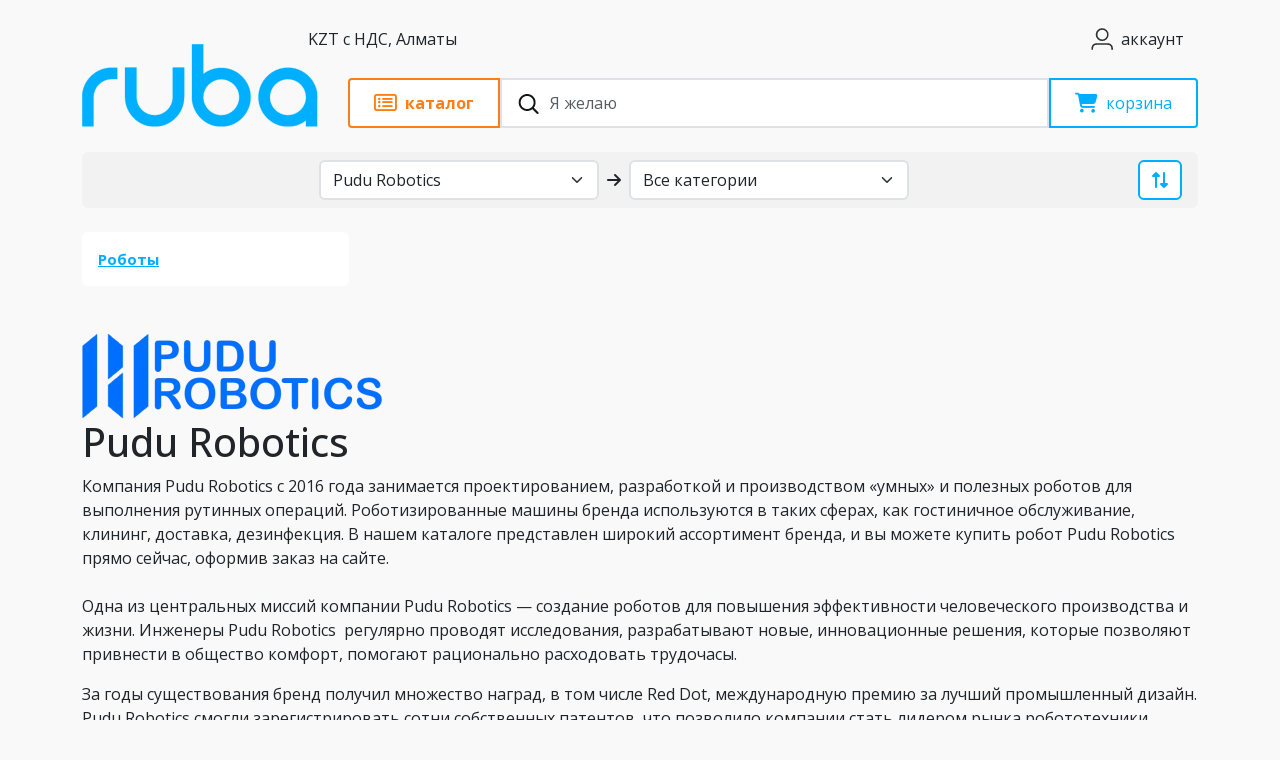

--- FILE ---
content_type: text/html; charset=UTF-8
request_url: https://wifi.kz/brands/pudu-robotics/
body_size: 54671
content:

<!doctype html>
<html lang="ru">

<head>
	<meta charset="utf-8">
	<meta name="viewport" content="width=device-width, initial-scale=1">
	<link rel="shortcut icon" href="/favicon.ico" type="image/x-icon">
	<title>Pudu Robotics в Казахастане</title>
	<link rel="preconnect" href="https://fonts.googleapis.com">
	<link rel="preconnect" href="https://fonts.gstatic.com" crossorigin>
	<link href="https://fonts.googleapis.com/css2?family=Open+Sans:wght@300..800&display=swap" rel="stylesheet">
	<link rel="stylesheet" href="https://cdnjs.cloudflare.com/ajax/libs/font-awesome/6.7.1/css/all.min.css"
		integrity="sha512-5Hs3dF2AEPkpNAR7UiOHba+lRSJNeM2ECkwxUIxC1Q/FLycGTbNapWXB4tP889k5T5Ju8fs4b1P5z/iB4nMfSQ=="
		crossorigin="anonymous" referrerpolicy="no-referrer" />
			<meta http-equiv="Content-Type" content="text/html; charset=UTF-8" />
<meta name="keywords" content="новости, события, статьи" />
<meta name="description" content="Купить Pudu Robotics в Казахстане по выгодной цене с доставкой. Самовывоз в Алматы и Нур-Султане. Покупайте онлайн в интернет-магазине wifi.kz" />
<link rel="canonical" href="https://wifi.kz/brands/pudu-robotics/" />
<script data-skip-moving="true">(function(w, d, n) {var cl = "bx-core";var ht = d.documentElement;var htc = ht ? ht.className : undefined;if (htc === undefined || htc.indexOf(cl) !== -1){return;}var ua = n.userAgent;if (/(iPad;)|(iPhone;)/i.test(ua)){cl += " bx-ios";}else if (/Windows/i.test(ua)){cl += ' bx-win';}else if (/Macintosh/i.test(ua)){cl += " bx-mac";}else if (/Linux/i.test(ua) && !/Android/i.test(ua)){cl += " bx-linux";}else if (/Android/i.test(ua)){cl += " bx-android";}cl += (/(ipad|iphone|android|mobile|touch)/i.test(ua) ? " bx-touch" : " bx-no-touch");cl += w.devicePixelRatio && w.devicePixelRatio >= 2? " bx-retina": " bx-no-retina";if (/AppleWebKit/.test(ua)){cl += " bx-chrome";}else if (/Opera/.test(ua)){cl += " bx-opera";}else if (/Firefox/.test(ua)){cl += " bx-firefox";}ht.className = htc ? htc + " " + cl : cl;})(window, document, navigator);</script>


<link href="/bitrix/cache/css/s1/wifi/page_4e1d4b0eb51ecb583e6d7394705ed653/page_4e1d4b0eb51ecb583e6d7394705ed653_v1.css?176663858421287" type="text/css"  rel="stylesheet" />
<link href="/bitrix/cache/css/s1/wifi/template_4fef584bf07f3308e8546f8a0633cfb9/template_4fef584bf07f3308e8546f8a0633cfb9_v1.css?1768375805258828" type="text/css"  data-template-style="true" rel="stylesheet" />







<!-- Google Tag Manager -->
<!-- End Google Tag Manager -->

	<!-- Schema.org Organization & WebSite -->
	<script type="application/ld+json">
	{
	"@context": "https://schema.org",
	"@graph": [
		{
		"@type": "Organization",
		"@id": "https://wifi.kz/#org",
		"name": "Ruba",
		"legalName": "ТОО \"RUBA TECHNOLOGY\"",
		"url": "https://wifi.kz/",
		"description": "Интернет-магазин сетевого и Wi-Fi оборудования сайт wifi.kz, с 2011 года поставляем IP-оборудование.",
		"logo": {
			"@type": "ImageObject",
			"url": "https://wifi.kz/local/templates/wifi/images/logo_new_thicker.svg",
			"width": 512,
			"height": 512
		},
		"sameAs": [
			"https://vk.com/rubatechnology",
			"https://www.youtube.com/channel/UCLoEKI9SqwK8tgaN0WclV0Q",
			"https://www.facebook.com/wifi.kz/",
			"https://www.instagram.com/wifi.kz/",
			"https://api.whatsapp.com/send/?phone=77273449907&text&type=phone_number&app_absent=0",
			"https://t.me/wavewifi"
		],
		"contactPoint": [
			{
			"@type": "ContactPoint",
			"contactType": "customer support",
			"telephone": "+7-707-344-99-07",
			"areaServed": "KZ",
			"availableLanguage": ["ru", "kk"]
			},
			{
			"@type": "ContactPoint",
			"contactType": "service center",
			"telephone": "+7-705-216-37-79",
			"areaServed": "KZ",
			"availableLanguage": ["ru", "kk"]
			}
		]
		},
		{
		"@type": "WebSite",
		"@id": "https://wifi.kz/#website",
		"url": "https://wifi.kz/",
		"name": "wifi.kz",
		"publisher": { "@id": "https://wifi.kz/#org" },
		"inLanguage": "ru-KZ",
		"potentialAction": {
			"@type": "SearchAction",
			"target": "https://wifi.kz/search/?q={search_term_string}",
			"query-input": "required name=search_term_string"
		}
		}
	]
	}
	</script>
	<meta property="og:image" content="https://wifi.kz/local/templates/wifi/images/logo_new_thicker_circle.png">	<meta property="og:image:width" content="315">	<meta property="og:image:height" content="315"></head>

<body>
	<!-- Google Tag Manager (noscript) -->
	<noscript><iframe src="https://www.googletagmanager.com/ns.html?id=GTM-K9HXVR9H" height="0" width="0" style="display:none;visibility:hidden"></iframe></noscript>
	<!-- End Google Tag Manager (noscript) -->
		<header>
		<div class="container">
			<div class="row position-relative">
				<div class="col-12 d-flex justify-content-between py-2">
					<a href="/" class="d-md-flex d-flex align-items-center d-lg-none"><img class="me-3" src="/local/templates/wifi/images/logo_new_thicker.svg" width="150px" alt="ruba"></a>
					<button class="btn d-none d-lg-block py-2 btn-setting" type="button" data-bs-toggle="modal" data-bs-target="#setting">
						<span>KZT с НДС,
							Алматы</span>
					</button>
					<div class="d-flex py-2">
						<a href="/personal/" class="btn d-flex align-items-center" type="button"><i
								class="icon user-icon"></i> <span class="ps-1 d-none d-md-block">аккаунт</span></a>
						<button type="button" class="btn btn-lg d-md-block d-lg-none" data-bs-toggle="offcanvas"
							data-bs-target="#mobile-menu" aria-controls="mobile-menu" aria-label="Toggle navigation"><i
								class="fa-solid fa-bars"></i></button>
					</div>
				</div>
				<div class="col-12 d-flex header-main sticky-top" id="header-main">
					<a href="/" class="d-none d-lg-block logo"><img class="me-4"
							src="/local/templates/wifi/images/logo_new_thicker.svg" height="50px" alt="ruba"></a>
					<div class="sticky-block">
						<div class="header-main-block">
							<button
								class="btn btn-orange d-flex align-items-center px-4 rounded-start-1 rounded-end-0"
								id="btn-main-menu" type="button">
								<i class="fa-regular fa-rectangle-list fs-5"></i>
								<span class="d-none d-lg-block ps-2 fw-bold">каталог</span>

							</button>
							<div class="search">
								<form action="/search/" class="h-100">
									<button type="submit" class="btn btn-search"><img
											src="data:image/svg+xml,%3c?xml%20version='1.0'%20encoding='UTF-8'?%3e%3csvg%20width='21px'%20height='20px'%20viewBox='0%200%2021%2020'%20version='1.1'%20xmlns='http://www.w3.org/2000/svg'%20xmlns:xlink='http://www.w3.org/1999/xlink'%3e%3c!--%20Generator:%20Sketch%2063.1%20(92452)%20-%20https://sketch.com%20--%3e%3ctitle%3esearch_ico%3c/title%3e%3cdesc%3eCreated%20with%20Sketch.%3c/desc%3e%3cg%20id='elements'%20stroke='none'%20stroke-width='1'%20fill='none'%20fill-rule='evenodd'%3e%3cg%20id='svg_elements'%20transform='translate(-372.000000,%20-152.000000)'%20fill='%23131515'%3e%3cpath%20d='M387.655562,160.498039%20C387.655562,162.294118%20386.925169,163.922549%20385.746738,165.102941%20C385.745758,165.104902%20385.743797,165.104902%20385.742816,165.105882%20C385.740856,165.107843%20385.740856,165.108824%20385.739875,165.110784%20C384.558503,166.289216%20382.930071,167.019608%20381.133993,167.019608%20C377.537914,167.019608%20374.612424,164.094118%20374.612424,160.498039%20C374.612424,156.901961%20377.537914,153.976471%20381.133993,153.976471%20C384.730071,153.976471%20387.655562,156.901961%20387.655562,160.498039%20M381.133993,152%20C378.864385,152%20376.730071,152.884314%20375.125169,154.489216%20C373.520267,156.094118%20372.635954,158.228431%20372.635954,160.498039%20C372.635954,162.767647%20373.520267,164.901961%20375.125169,166.506863%20C376.730071,168.112745%20378.863405,168.996078%20381.133993,168.996078%20C383.070267,168.996078%20384.905562,168.348039%20386.399679,167.161765%20L390.948699,171.710784%20C391.134973,171.897059%20391.383993,172%20391.647718,172%20C391.911444,172%20392.159483,171.897059%20392.345758,171.710784%20C392.533012,171.52451%20392.635954,171.276471%20392.635954,171.011765%20C392.635954,170.748039%20392.533012,170.5%20392.346738,170.312745%20L387.797718,165.763725%20C388.983012,164.269608%20389.632032,162.434314%20389.632032,160.498039%20C389.632032,158.228431%20388.747718,156.094118%20387.142816,154.489216%20C385.537914,152.884314%20383.403601,152%20381.133993,152'%20id='search_ico'%3e%3c/path%3e%3c/g%3e%3c/g%3e%3c/svg%3e"
											alt="Поиск" width="21" height="20"></button>
									<input type="search" id="search" name="q" class="form-control rounded-0 ps-5 h-100"
										placeholder="Я желаю">
								</form>
							</div>
							<a href="/personal/cart/"
								class="btn btn-primary basket position-relative d-flex align-items-center px-4 rounded-end-1 rounded-start-0"
								type="button">
								<i class="fa-solid fa-cart-shopping fs-5"></i>
						
								<span class="d-none d-lg-block ps-2">корзина</span>
								<span class="count-block"></span>
							</a>
						</div>
						<div id="search-result" class="fade offcanvas">
							<div class="container pb-3">
								<ul id="search-result-box" class="bg-white list-unstyled shadow py-3 px-4 rounded-2 h-100"></ul>
							</div>
						</div>
					</div>
				</div>
				<div class="col-12" id="main-menu">
					<div class="menu-body rounded-2">
						<div class="row h-100">
							<div class="col-12 col-lg-4 rounded-2 left-side pt-3">
								<div class="btn-brand-category d-flex mb-4 offcanvas-header">
									<div class="d-flex btn-brand-category-group">
										<button class="btn py-2 rounded-start-2 rounded-end-0 active" id="btn-category"
											data-bs-toggle="tab" type="button">Категории</button>
										<button class="btn py-2 rounded-start-0 rounded-end-2" id="btn-brand"
											data-bs-toggle="tab" type="button">Производители</button>
									</div>
									<button type="button" class="ms-2 d-lg-none btn close-menu-main"
										aria-label="закрыть"><img
											src="data:image/svg+xml,%3csvg xmlns='http://www.w3.org/2000/svg' viewBox='0 0 16 16' fill='%23000'%3e%3cpath d='M.293.293a1 1 0 0 1 1.414 0L8 6.586 14.293.293a1 1 0 1 1 1.414 1.414L9.414 8l6.293 6.293a1 1 0 0 1-1.414 1.414L8 9.414l-6.293 6.293a1 1 0 0 1-1.414-1.414L6.586 8 .293 1.707a1 1 0 0 1 0-1.414z'/%3e%3c/svg%3e"
											alt="Закрыть" width="16" height="16"></button>
								</div>

								<!-- catalog -->
								
								<div class="menu-toggle menu-list offcanvas-body active" id="category-list">
																			<div class="menu-item nav-item">
											<a href="/catalog/wi-fi/" data-submenu="submenu-1"
												class="nav-link nav-link-handler">Wi-Fi</a>
										</div>
																			<div class="menu-item nav-item">
											<a href="/catalog/3g-4g/" data-submenu="submenu-2"
												class="nav-link nav-link-handler">5G/4G</a>
										</div>
																			<div class="menu-item nav-item">
											<a href="/catalog/optics/" data-submenu="submenu-3"
												class="nav-link nav-link-handler">Оптика</a>
										</div>
																			<div class="menu-item nav-item">
											<a href="/catalog/kommutatory/" data-submenu="submenu-4"
												class="nav-link nav-link-handler">Коммутаторы / маршрутизаторы</a>
										</div>
																			<div class="menu-item nav-item">
											<a href="/catalog/kabeli/" data-submenu="submenu-5"
												class="nav-link nav-link-handler">Кабель</a>
										</div>
																			<div class="menu-item nav-item">
											<a href="/catalog/voip/" data-submenu="submenu-6"
												class="nav-link nav-link-handler">VoIP</a>
										</div>
																			<div class="menu-item nav-item">
											<a href="/catalog/elektro/" data-submenu="submenu-7"
												class="nav-link nav-link-handler">Электро</a>
										</div>
																			<div class="menu-item nav-item">
											<a href="/catalog/machty-krepleniya-i-kronshteyny/" data-submenu="submenu-8"
												class="nav-link nav-link-handler">Крепления, кронштейны и мачты</a>
										</div>
																			<div class="menu-item nav-item">
											<a href="/catalog/soft/" data-submenu="submenu-9"
												class="nav-link nav-link-handler">Софт</a>
										</div>
																			<div class="menu-item nav-item">
											<a href="/catalog/satellite-connection/" data-submenu="submenu-10"
												class="nav-link nav-link-handler">Космо-связь</a>
										</div>
																			<div class="menu-item nav-item">
											<a href="/catalog/gps/" data-submenu="submenu-11"
												class="nav-link nav-link-handler">GPS</a>
										</div>
																			<div class="menu-item nav-item">
											<a href="/catalog/smart-home/" data-submenu="submenu-12"
												class="nav-link nav-link-handler">Умный дом и безопасность</a>
										</div>
																			<div class="menu-item nav-item">
											<a href="/catalog/radiocom/" data-submenu="submenu-13"
												class="nav-link nav-link-handler">Рации</a>
										</div>
																			<div class="menu-item nav-item">
											<a href="/catalog/tools/" data-submenu="submenu-14"
												class="nav-link nav-link-handler">Инструменты</a>
										</div>
																			<div class="menu-item nav-item">
											<a href="/catalog/tsifrovaya-tekhnika/" data-submenu="submenu-15"
												class="nav-link nav-link-handler">Цифровая техника</a>
										</div>
																			<div class="menu-item nav-item">
											<a href="/catalog/servera-i-skhd/" data-submenu="submenu-16"
												class="nav-link nav-link-handler">Сервера и СХД</a>
										</div>
																			<div class="menu-item nav-item">
											<a href="/catalog/robototekhnika/" data-submenu="submenu-17"
												class="nav-link nav-link-handler">Роботы</a>
										</div>
																			<div class="menu-item nav-item">
											<a href="/catalog/drony/" data-submenu="submenu-18"
												class="nav-link nav-link-handler">Дроны</a>
										</div>
																			<div class="menu-item nav-item">
											<a href="/catalog/turizm/" data-submenu="submenu-19"
												class="nav-link nav-link-handler">Спорт и туризм</a>
										</div>
																			<div class="menu-item nav-item">
											<a href="/catalog/multimedia-i-razvlecheniya/" data-submenu="submenu-20"
												class="nav-link nav-link-handler">Мультимедиа и развлечения</a>
										</div>
																			<div class="menu-item nav-item">
											<a href="/catalog/opticheskie-pribory-i-sistemy/" data-submenu="submenu-21"
												class="nav-link nav-link-handler">Оптические приборы и системы</a>
										</div>
																			<div class="menu-item nav-item">
											<a href="/catalog/merch/" data-submenu="submenu-22"
												class="nav-link nav-link-handler">Мерч</a>
										</div>
																			<div class="menu-item nav-item">
											<a href="/catalog/ekipirovka/" data-submenu="submenu-23"
												class="nav-link nav-link-handler">Экипировка</a>
										</div>
																			<div class="menu-item nav-item">
											<a href="/catalog/spetsialnye-predlozheniya/" data-submenu="submenu-24"
												class="nav-link nav-link-handler">Специальные предложения</a>
										</div>
																	</div>
								<div class="menu-toggle menu-list offcanvas-body" id="brand-list">
																			<div class="menu-item nav-item">
											<a href="/brands/ubiquiti/" data-submenu="submenu-brand-1"
												class="nav-link nav-link-handler">Ubiquiti</a>
										</div>
																			<div class="menu-item nav-item">
											<a href="/brands/mikrotik/" data-submenu="submenu-brand-2"
												class="nav-link nav-link-handler">MikroTik</a>
										</div>
																			<div class="menu-item nav-item">
											<a href="/brands/dji/" data-submenu="submenu-brand-3"
												class="nav-link nav-link-handler">DJI</a>
										</div>
																			<div class="menu-item nav-item">
											<a href="/brands/tenda/" data-submenu="submenu-brand-4"
												class="nav-link nav-link-handler">Tenda</a>
										</div>
																			<div class="menu-item nav-item">
											<a href="/brands/acecore/" data-submenu="submenu-brand-5"
												class="nav-link nav-link-handler">Acecore</a>
										</div>
																			<div class="menu-item nav-item">
											<a href="/brands/ajax/" data-submenu="submenu-brand-6"
												class="nav-link nav-link-handler">Ajax</a>
										</div>
																			<div class="menu-item nav-item">
											<a href="/brands/alfa-network/" data-submenu="submenu-brand-7"
												class="nav-link nav-link-handler">ALFA Network</a>
										</div>
																			<div class="menu-item nav-item">
											<a href="/brands/alinco/" data-submenu="submenu-brand-8"
												class="nav-link nav-link-handler">Alinco</a>
										</div>
																			<div class="menu-item nav-item">
											<a href="/brands/alta/" data-submenu="submenu-brand-9"
												class="nav-link nav-link-handler">Alta</a>
										</div>
																			<div class="menu-item nav-item">
											<a href="/brands/altel/" data-submenu="submenu-brand-10"
												class="nav-link nav-link-handler">Altel</a>
										</div>
																			<div class="menu-item nav-item">
											<a href="/brands/anytone/" data-submenu="submenu-brand-11"
												class="nav-link nav-link-handler">AnyTone</a>
										</div>
																			<div class="menu-item nav-item">
											<a href="/brands/apc/" data-submenu="submenu-brand-12"
												class="nav-link nav-link-handler">APC</a>
										</div>
																			<div class="menu-item nav-item">
											<a href="/brands/arlight/" data-submenu="submenu-brand-13"
												class="nav-link nav-link-handler">Arlight</a>
										</div>
																			<div class="menu-item nav-item">
											<a href="/brands/aruba/" data-submenu="submenu-brand-14"
												class="nav-link nav-link-handler">Aruba</a>
										</div>
																			<div class="menu-item nav-item">
											<a href="/brands/asus/" data-submenu="submenu-brand-15"
												class="nav-link nav-link-handler">Asus</a>
										</div>
																			<div class="menu-item nav-item">
											<a href="/brands/atcom/" data-submenu="submenu-brand-16"
												class="nav-link nav-link-handler">Atcom</a>
										</div>
																			<div class="menu-item nav-item">
											<a href="/brands/audiocodes/" data-submenu="submenu-brand-17"
												class="nav-link nav-link-handler">Audiocodes</a>
										</div>
																			<div class="menu-item nav-item">
											<a href="/brands/audison/" data-submenu="submenu-brand-18"
												class="nav-link nav-link-handler">Audison</a>
										</div>
																			<div class="menu-item nav-item">
											<a href="/brands/aukey/" data-submenu="submenu-brand-19"
												class="nav-link nav-link-handler">Aukey</a>
										</div>
																			<div class="menu-item nav-item">
											<a href="/brands/autel-robotics/" data-submenu="submenu-brand-20"
												class="nav-link nav-link-handler">Autel Robotics</a>
										</div>
																			<div class="menu-item nav-item">
											<a href="/brands/axis/" data-submenu="submenu-brand-21"
												class="nav-link nav-link-handler">AXIS</a>
										</div>
																			<div class="menu-item nav-item">
											<a href="/brands/axitec/" data-submenu="submenu-brand-22"
												class="nav-link nav-link-handler">AXITEC</a>
										</div>
																			<div class="menu-item nav-item">
											<a href="/brands/axper/" data-submenu="submenu-brand-23"
												class="nav-link nav-link-handler">Axper</a>
										</div>
																			<div class="menu-item nav-item">
											<a href="/brands/barska/" data-submenu="submenu-brand-24"
												class="nav-link nav-link-handler">Barska</a>
										</div>
																			<div class="menu-item nav-item">
											<a href="/brands/betafpv/" data-submenu="submenu-brand-25"
												class="nav-link nav-link-handler">BetaFPV</a>
										</div>
																			<div class="menu-item nav-item">
											<a href="/brands/beward/" data-submenu="submenu-brand-26"
												class="nav-link nav-link-handler">Beward</a>
										</div>
																			<div class="menu-item nav-item">
											<a href="/brands/blackvue/" data-submenu="submenu-brand-27"
												class="nav-link nav-link-handler">Blackvue</a>
										</div>
																			<div class="menu-item nav-item">
											<a href="/brands/blueparrott/" data-submenu="submenu-brand-28"
												class="nav-link nav-link-handler">BlueParrott</a>
										</div>
																			<div class="menu-item nav-item">
											<a href="/brands/bolid/" data-submenu="submenu-brand-29"
												class="nav-link nav-link-handler">Bolid</a>
										</div>
																			<div class="menu-item nav-item">
											<a href="/brands/boston-dynamics/" data-submenu="submenu-brand-30"
												class="nav-link nav-link-handler">Boston Dynamics</a>
										</div>
																			<div class="menu-item nav-item">
											<a href="/brands/brax/" data-submenu="submenu-brand-31"
												class="nav-link nav-link-handler">BRAX</a>
										</div>
																			<div class="menu-item nav-item">
											<a href="/brands/cambium-networks/" data-submenu="submenu-brand-32"
												class="nav-link nav-link-handler">Cambium Networks</a>
										</div>
																			<div class="menu-item nav-item">
											<a href="/brands/chasing/" data-submenu="submenu-brand-33"
												class="nav-link nav-link-handler">Chasing</a>
										</div>
																			<div class="menu-item nav-item">
											<a href="/brands/cisco/" data-submenu="submenu-brand-34"
												class="nav-link nav-link-handler">Cisco</a>
										</div>
																			<div class="menu-item nav-item">
											<a href="/brands/clarion/" data-submenu="submenu-brand-35"
												class="nav-link nav-link-handler">Clarion</a>
										</div>
																			<div class="menu-item nav-item">
											<a href="/brands/climbmax/" data-submenu="submenu-brand-36"
												class="nav-link nav-link-handler">Climbmax</a>
										</div>
																			<div class="menu-item nav-item">
											<a href="/brands/comtrend/" data-submenu="submenu-brand-37"
												class="nav-link nav-link-handler">Comtrend</a>
										</div>
																			<div class="menu-item nav-item">
											<a href="/brands/cyberpower/" data-submenu="submenu-brand-38"
												class="nav-link nav-link-handler">CyberPower</a>
										</div>
																			<div class="menu-item nav-item">
											<a href="/brands/d-link/" data-submenu="submenu-brand-39"
												class="nav-link nav-link-handler">D-Link</a>
										</div>
																			<div class="menu-item nav-item">
											<a href="/brands/defender/" data-submenu="submenu-brand-40"
												class="nav-link nav-link-handler">Defender</a>
										</div>
																			<div class="menu-item nav-item">
											<a href="/brands/dell/" data-submenu="submenu-brand-41"
												class="nav-link nav-link-handler">Dell</a>
										</div>
																			<div class="menu-item nav-item">
											<a href="/brands/delta/" data-submenu="submenu-brand-42"
												class="nav-link nav-link-handler">Delta</a>
										</div>
																			<div class="menu-item nav-item">
											<a href="/brands/dlan/" data-submenu="submenu-brand-43"
												class="nav-link nav-link-handler">DLAN</a>
										</div>
																			<div class="menu-item nav-item">
											<a href="/brands/doosan/" data-submenu="submenu-brand-44"
												class="nav-link nav-link-handler">Doosan</a>
										</div>
																			<div class="menu-item nav-item">
											<a href="/brands/durabook/" data-submenu="submenu-brand-45"
												class="nav-link nav-link-handler">Durabook</a>
										</div>
																			<div class="menu-item nav-item">
											<a href="/brands/ecoflow/" data-submenu="submenu-brand-46"
												class="nav-link nav-link-handler">Ecoflow</a>
										</div>
																			<div class="menu-item nav-item">
											<a href="/brands/ela-innovation/" data-submenu="submenu-brand-47"
												class="nav-link nav-link-handler">ELA Innovation</a>
										</div>
																			<div class="menu-item nav-item">
											<a href="/brands/elistar/" data-submenu="submenu-brand-48"
												class="nav-link nav-link-handler">Elistar</a>
										</div>
																			<div class="menu-item nav-item">
											<a href="/brands/eltex/" data-submenu="submenu-brand-49"
												class="nav-link nav-link-handler">Eltex</a>
										</div>
																			<div class="menu-item nav-item">
											<a href="/brands/engenius/" data-submenu="submenu-brand-50"
												class="nav-link nav-link-handler">EnGenius</a>
										</div>
																			<div class="menu-item nav-item">
											<a href="/brands/enlaps/" data-submenu="submenu-brand-51"
												class="nav-link nav-link-handler">Enlaps</a>
										</div>
																			<div class="menu-item nav-item">
											<a href="/brands/epson/" data-submenu="submenu-brand-52"
												class="nav-link nav-link-handler">Epson</a>
										</div>
																			<div class="menu-item nav-item">
											<a href="/brands/eurolan/" data-submenu="submenu-brand-53"
												class="nav-link nav-link-handler">Eurolan</a>
										</div>
																			<div class="menu-item nav-item">
											<a href="/brands/everstar/" data-submenu="submenu-brand-54"
												class="nav-link nav-link-handler">EverStar</a>
										</div>
																			<div class="menu-item nav-item">
											<a href="/brands/extralink/" data-submenu="submenu-brand-55"
												class="nav-link nav-link-handler">Extralink</a>
										</div>
																			<div class="menu-item nav-item">
											<a href="/brands/extreme-networks/" data-submenu="submenu-brand-56"
												class="nav-link nav-link-handler">Extreme networks</a>
										</div>
																			<div class="menu-item nav-item">
											<a href="/brands/ezviz/" data-submenu="submenu-brand-57"
												class="nav-link nav-link-handler">Ezviz</a>
										</div>
																			<div class="menu-item nav-item">
											<a href="/brands/falcon-eye/" data-submenu="submenu-brand-58"
												class="nav-link nav-link-handler">Falcon Eye</a>
										</div>
																			<div class="menu-item nav-item">
											<a href="/brands/fanvil/" data-submenu="submenu-brand-59"
												class="nav-link nav-link-handler">Fanvil</a>
										</div>
																			<div class="menu-item nav-item">
											<a href="/brands/fatshark/" data-submenu="submenu-brand-60"
												class="nav-link nav-link-handler">Fat Shark</a>
										</div>
																			<div class="menu-item nav-item">
											<a href="/brands/fdc/" data-submenu="submenu-brand-61"
												class="nav-link nav-link-handler">FDC</a>
										</div>
																			<div class="menu-item nav-item">
											<a href="/brands/fimi/" data-submenu="submenu-brand-62"
												class="nav-link nav-link-handler">Fimi</a>
										</div>
																			<div class="menu-item nav-item">
											<a href="/brands/flyabilty/" data-submenu="submenu-brand-63"
												class="nav-link nav-link-handler">Flyabilty</a>
										</div>
																			<div class="menu-item nav-item">
											<a href="/brands/focal/" data-submenu="submenu-brand-64"
												class="nav-link nav-link-handler">Focal</a>
										</div>
																			<div class="menu-item nav-item">
											<a href="/brands/fujinon/" data-submenu="submenu-brand-65"
												class="nav-link nav-link-handler">Fujifilm</a>
										</div>
																			<div class="menu-item nav-item">
											<a href="/brands/garmin/" data-submenu="submenu-brand-66"
												class="nav-link nav-link-handler">Garmin</a>
										</div>
																			<div class="menu-item nav-item">
											<a href="/brands/geprc/" data-submenu="submenu-brand-67"
												class="nav-link nav-link-handler">GEPRC</a>
										</div>
																			<div class="menu-item nav-item">
											<a href="/brands/gigaset/" data-submenu="submenu-brand-68"
												class="nav-link nav-link-handler">Gigaset</a>
										</div>
																			<div class="menu-item nav-item">
											<a href="/brands/goal-zero/" data-submenu="submenu-brand-69"
												class="nav-link nav-link-handler">Goal Zero</a>
										</div>
																			<div class="menu-item nav-item">
											<a href="/brands/gopro/" data-submenu="submenu-brand-70"
												class="nav-link nav-link-handler">GoPro</a>
										</div>
																			<div class="menu-item nav-item">
											<a href="/brands/grandstream/" data-submenu="submenu-brand-71"
												class="nav-link nav-link-handler">Grandstream</a>
										</div>
																			<div class="menu-item nav-item">
											<a href="/brands/gudsen/" data-submenu="submenu-brand-72"
												class="nav-link nav-link-handler">Gudsen</a>
										</div>
																			<div class="menu-item nav-item">
											<a href="/brands/h3-dynamics/" data-submenu="submenu-brand-73"
												class="nav-link nav-link-handler">H3 dynamics</a>
										</div>
																			<div class="menu-item nav-item">
											<a href="/brands/happymodel/" data-submenu="submenu-brand-74"
												class="nav-link nav-link-handler">Happymodel</a>
										</div>
																			<div class="menu-item nav-item">
											<a href="/brands/heq/" data-submenu="submenu-brand-75"
												class="nav-link nav-link-handler">HEQ</a>
										</div>
																			<div class="menu-item nav-item">
											<a href="/brands/hertz/" data-submenu="submenu-brand-76"
												class="nav-link nav-link-handler">Hertz</a>
										</div>
																			<div class="menu-item nav-item">
											<a href="/brands/hikvision/" data-submenu="submenu-brand-77"
												class="nav-link nav-link-handler">Hikvision</a>
										</div>
																			<div class="menu-item nav-item">
											<a href="/brands/hiwatch/" data-submenu="submenu-brand-78"
												class="nav-link nav-link-handler">HiWatch</a>
										</div>
																			<div class="menu-item nav-item">
											<a href="/brands/honeywell/" data-submenu="submenu-brand-79"
												class="nav-link nav-link-handler">Honeywell</a>
										</div>
																			<div class="menu-item nav-item">
											<a href="/brands/hp/" data-submenu="submenu-brand-80"
												class="nav-link nav-link-handler">HP</a>
										</div>
																			<div class="menu-item nav-item">
											<a href="/brands/huawei/" data-submenu="submenu-brand-81"
												class="nav-link nav-link-handler">Huawei</a>
										</div>
																			<div class="menu-item nav-item">
											<a href="/brands/hubsan/" data-submenu="submenu-brand-82"
												class="nav-link nav-link-handler">Hubsan</a>
										</div>
																			<div class="menu-item nav-item">
											<a href="/brands/hustler/" data-submenu="submenu-brand-83"
												class="nav-link nav-link-handler">Hustler</a>
										</div>
																			<div class="menu-item nav-item">
											<a href="/brands/hylium/" data-submenu="submenu-brand-84"
												class="nav-link nav-link-handler">Hylium</a>
										</div>
																			<div class="menu-item nav-item">
											<a href="/brands/hytera/" data-submenu="submenu-brand-85"
												class="nav-link nav-link-handler">Hytera</a>
										</div>
																			<div class="menu-item nav-item">
											<a href="/brands/icom/" data-submenu="submenu-brand-86"
												class="nav-link nav-link-handler">ICOM</a>
										</div>
																			<div class="menu-item nav-item">
											<a href="/brands/iflight/" data-submenu="submenu-brand-87"
												class="nav-link nav-link-handler">iFlight</a>
										</div>
																			<div class="menu-item nav-item">
											<a href="/brands/infinet/" data-submenu="submenu-brand-88"
												class="nav-link nav-link-handler">InfiNet</a>
										</div>
																			<div class="menu-item nav-item">
											<a href="/brands/info-sys/" data-submenu="submenu-brand-89"
												class="nav-link nav-link-handler">Info-Sys</a>
										</div>
																			<div class="menu-item nav-item">
											<a href="/brands/insta/" data-submenu="submenu-brand-90"
												class="nav-link nav-link-handler">Insta360</a>
										</div>
																			<div class="menu-item nav-item">
											<a href="/brands/intel/" data-submenu="submenu-brand-91"
												class="nav-link nav-link-handler">Intel</a>
										</div>
																			<div class="menu-item nav-item">
											<a href="/brands/ip-com/" data-submenu="submenu-brand-92"
												class="nav-link nav-link-handler">IP-COM</a>
										</div>
																			<div class="menu-item nav-item">
											<a href="/brands/iridium/" data-submenu="submenu-brand-93"
												class="nav-link nav-link-handler">Iridium</a>
										</div>
																			<div class="menu-item nav-item">
											<a href="/brands/irz/" data-submenu="submenu-brand-94"
												class="nav-link nav-link-handler">IRZ</a>
										</div>
																			<div class="menu-item nav-item">
											<a href="/brands/italon/" data-submenu="submenu-brand-95"
												class="nav-link nav-link-handler">Italon</a>
										</div>
																			<div class="menu-item nav-item">
											<a href="/brands/itelite/" data-submenu="submenu-brand-96"
												class="nav-link nav-link-handler">ITelite</a>
										</div>
																			<div class="menu-item nav-item">
											<a href="/brands/j-r-technology/" data-submenu="submenu-brand-97"
												class="nav-link nav-link-handler">J&R Technology</a>
										</div>
																			<div class="menu-item nav-item">
											<a href="/brands/jabra/" data-submenu="submenu-brand-98"
												class="nav-link nav-link-handler">Jabra</a>
										</div>
																			<div class="menu-item nav-item">
											<a href="/brands/jl-audio/" data-submenu="submenu-brand-99"
												class="nav-link nav-link-handler">JL Audio</a>
										</div>
																			<div class="menu-item nav-item">
											<a href="/brands/jouav/" data-submenu="submenu-brand-100"
												class="nav-link nav-link-handler">Jouav</a>
										</div>
																			<div class="menu-item nav-item">
											<a href="/brands/keenetic/" data-submenu="submenu-brand-101"
												class="nav-link nav-link-handler">Keenetic</a>
										</div>
																			<div class="menu-item nav-item">
											<a href="/brands/keenon-robotics/" data-submenu="submenu-brand-102"
												class="nav-link nav-link-handler">Keenon Robotics</a>
										</div>
																			<div class="menu-item nav-item">
											<a href="/brands/kenwood/" data-submenu="submenu-brand-103"
												class="nav-link nav-link-handler">Kenwood</a>
										</div>
																			<div class="menu-item nav-item">
											<a href="/brands/keyi/" data-submenu="submenu-brand-104"
												class="nav-link nav-link-handler">KEYi</a>
										</div>
																			<div class="menu-item nav-item">
											<a href="/brands/kirisun/" data-submenu="submenu-brand-105"
												class="nav-link nav-link-handler">Kirisun</a>
										</div>
																			<div class="menu-item nav-item">
											<a href="/brands/lemm/" data-submenu="submenu-brand-106"
												class="nav-link nav-link-handler">LEMM</a>
										</div>
																			<div class="menu-item nav-item">
											<a href="/brands/level-one/" data-submenu="submenu-brand-107"
												class="nav-link nav-link-handler">Level One</a>
										</div>
																			<div class="menu-item nav-item">
											<a href="/brands/last-hope/" data-submenu="submenu-brand-108"
												class="nav-link nav-link-handler">LH</a>
										</div>
																			<div class="menu-item nav-item">
											<a href="/brands/ligowave/" data-submenu="submenu-brand-109"
												class="nav-link nav-link-handler">LigoWave</a>
										</div>
																			<div class="menu-item nav-item">
											<a href="/brands/linkbasic/" data-submenu="submenu-brand-110"
												class="nav-link nav-link-handler">Linkbasic</a>
										</div>
																			<div class="menu-item nav-item">
											<a href="/brands/litebee/" data-submenu="submenu-brand-111"
												class="nav-link nav-link-handler">Litebee</a>
										</div>
																			<div class="menu-item nav-item">
											<a href="/brands/mairdi/" data-submenu="submenu-brand-112"
												class="nav-link nav-link-handler">Mairdi</a>
										</div>
																			<div class="menu-item nav-item">
											<a href="/brands/makeblock/" data-submenu="submenu-brand-113"
												class="nav-link nav-link-handler">Makeblock</a>
										</div>
																			<div class="menu-item nav-item">
											<a href="/brands/manfrotto/" data-submenu="submenu-brand-114"
												class="nav-link nav-link-handler">Manfrotto</a>
										</div>
																			<div class="menu-item nav-item">
											<a href="/brands/megajet/" data-submenu="submenu-brand-115"
												class="nav-link nav-link-handler">Megajet</a>
										</div>
																			<div class="menu-item nav-item">
											<a href="/brands/mielta/" data-submenu="submenu-brand-116"
												class="nav-link nav-link-handler">Mielta</a>
										</div>
																			<div class="menu-item nav-item">
											<a href="/brands/milesight/" data-submenu="submenu-brand-117"
												class="nav-link nav-link-handler">Milesight</a>
										</div>
																			<div class="menu-item nav-item">
											<a href="/brands/mimosa/" data-submenu="submenu-brand-118"
												class="nav-link nav-link-handler">Mimosa</a>
										</div>
																			<div class="menu-item nav-item">
											<a href="/brands/motorola/" data-submenu="submenu-brand-119"
												class="nav-link nav-link-handler">Motorola</a>
										</div>
																			<div class="menu-item nav-item">
											<a href="/brands/moza/" data-submenu="submenu-brand-120"
												class="nav-link nav-link-handler">MOZA</a>
										</div>
																			<div class="menu-item nav-item">
											<a href="/brands/national-geographic/" data-submenu="submenu-brand-121"
												class="nav-link nav-link-handler">National Geographic</a>
										</div>
																			<div class="menu-item nav-item">
											<a href="/brands/navitel/" data-submenu="submenu-brand-122"
												class="nav-link nav-link-handler">Navitel</a>
										</div>
																			<div class="menu-item nav-item">
											<a href="/brands/navtelecom/" data-submenu="submenu-brand-123"
												class="nav-link nav-link-handler">Navtelecom</a>
										</div>
																			<div class="menu-item nav-item">
											<a href="/brands/neoline/" data-submenu="submenu-brand-124"
												class="nav-link nav-link-handler">NEOLINE</a>
										</div>
																			<div class="menu-item nav-item">
											<a href="/brands/netlan/" data-submenu="submenu-brand-125"
												class="nav-link nav-link-handler">NETLAN</a>
										</div>
																			<div class="menu-item nav-item">
											<a href="/brands/nikomax/" data-submenu="submenu-brand-126"
												class="nav-link nav-link-handler">Nikomax</a>
										</div>
																			<div class="menu-item nav-item">
											<a href="/brands/nissei/" data-submenu="submenu-brand-127"
												class="nav-link nav-link-handler">NISSEI</a>
										</div>
																			<div class="menu-item nav-item">
											<a href="/brands/noname/" data-submenu="submenu-brand-128"
												class="nav-link nav-link-handler">Noname</a>
										</div>
																			<div class="menu-item nav-item">
											<a href="/brands/omnicomm/" data-submenu="submenu-brand-129"
												class="nav-link nav-link-handler">Omnicomm  </a>
										</div>
																			<div class="menu-item nav-item">
											<a href="/brands/orvibo/" data-submenu="submenu-brand-130"
												class="nav-link nav-link-handler">Orvibo</a>
										</div>
																			<div class="menu-item nav-item">
											<a href="/brands/padmate/" data-submenu="submenu-brand-131"
												class="nav-link nav-link-handler">Padmate</a>
										</div>
																			<div class="menu-item nav-item">
											<a href="/brands/panasonic/" data-submenu="submenu-brand-132"
												class="nav-link nav-link-handler">Panasonic</a>
										</div>
																			<div class="menu-item nav-item">
											<a href="/brands/parrot/" data-submenu="submenu-brand-133"
												class="nav-link nav-link-handler">Parrot</a>
										</div>
																			<div class="menu-item nav-item">
											<a href="/brands/peak-design/" data-submenu="submenu-brand-134"
												class="nav-link nav-link-handler">Peak Design</a>
										</div>
																			<div class="menu-item nav-item">
											<a href="/brands/peplink/" data-submenu="submenu-brand-135"
												class="nav-link nav-link-handler">Peplink</a>
										</div>
																			<div class="menu-item nav-item">
											<a href="/brands/pgytech/" data-submenu="submenu-brand-136"
												class="nav-link nav-link-handler">PGYTECH</a>
										</div>
																			<div class="menu-item nav-item">
											<a href="/brands/philips/" data-submenu="submenu-brand-137"
												class="nav-link nav-link-handler">Philips</a>
										</div>
																			<div class="menu-item nav-item">
											<a href="/brands/picocell/" data-submenu="submenu-brand-138"
												class="nav-link nav-link-handler">Picocell</a>
										</div>
																			<div class="menu-item nav-item">
											<a href="/brands/pioneer/" data-submenu="submenu-brand-139"
												class="nav-link nav-link-handler">Pioneer</a>
										</div>
																			<div class="menu-item nav-item">
											<a href="/brands/pixd/" data-submenu="submenu-brand-140"
												class="nav-link nav-link-handler">Pix4D</a>
										</div>
																			<div class="menu-item nav-item">
											<a href="/brands/playme/" data-submenu="submenu-brand-141"
												class="nav-link nav-link-handler">Playme</a>
										</div>
																			<div class="menu-item nav-item">
											<a href="/brands/polarpro/" data-submenu="submenu-brand-142"
												class="nav-link nav-link-handler">PolarPro</a>
										</div>
																			<div class="menu-item nav-item">
											<a href="/brands/powerbank/" data-submenu="submenu-brand-143"
												class="nav-link nav-link-handler">Powerbank</a>
										</div>
																			<div class="menu-item nav-item">
											<a href="/brands/powervision/" data-submenu="submenu-brand-144"
												class="nav-link nav-link-handler">PowerVision</a>
										</div>
																			<div class="menu-item nav-item">
											<a href="/brands/president/" data-submenu="submenu-brand-145"
												class="nav-link nav-link-handler">President</a>
										</div>
																			<div class="menu-item nav-item">
											<a href="/brands/pro-lock/" data-submenu="submenu-brand-146"
												class="nav-link nav-link-handler">Pro-Lock</a>
										</div>
																			<div class="menu-item nav-item">
											<a href="/brands/pro-skit/" data-submenu="submenu-brand-147"
												class="nav-link nav-link-handler">Pro'sKit</a>
										</div>
																			<div class="menu-item nav-item">
											<a href="/brands/proconnect/" data-submenu="submenu-brand-148"
												class="nav-link nav-link-handler">PROconnect</a>
										</div>
																			<div class="menu-item nav-item">
											<a href="/brands/pudu-robotics/" data-submenu="submenu-brand-149"
												class="nav-link nav-link-handler">Pudu Robotics</a>
										</div>
																			<div class="menu-item nav-item">
											<a href="/brands/puxing/" data-submenu="submenu-brand-150"
												class="nav-link nav-link-handler">Puxing</a>
										</div>
																			<div class="menu-item nav-item">
											<a href="/brands/qnap/" data-submenu="submenu-brand-151"
												class="nav-link nav-link-handler">QNAP</a>
										</div>
																			<div class="menu-item nav-item">
											<a href="/brands/quanergy/" data-submenu="submenu-brand-152"
												class="nav-link nav-link-handler">Quanergy</a>
										</div>
																			<div class="menu-item nav-item">
											<a href="/brands/quansheng/" data-submenu="submenu-brand-153"
												class="nav-link nav-link-handler">Quansheng</a>
										</div>
																			<div class="menu-item nav-item">
											<a href="/brands/quantum-systems/" data-submenu="submenu-brand-154"
												class="nav-link nav-link-handler">Quantum systems</a>
										</div>
																			<div class="menu-item nav-item">
											<a href="/brands/quwireless/" data-submenu="submenu-brand-155"
												class="nav-link nav-link-handler">QuWireless</a>
										</div>
																			<div class="menu-item nav-item">
											<a href="/brands/qysea/" data-submenu="submenu-brand-156"
												class="nav-link nav-link-handler">QYSEA</a>
										</div>
																			<div class="menu-item nav-item">
											<a href="/brands/radiotekhnik/" data-submenu="submenu-brand-157"
												class="nav-link nav-link-handler">RadioТЕХНИК</a>
										</div>
																			<div class="menu-item nav-item">
											<a href="/brands/rangeful/" data-submenu="submenu-brand-158"
												class="nav-link nav-link-handler">Rangeful</a>
										</div>
																			<div class="menu-item nav-item">
											<a href="/brands/rapan/" data-submenu="submenu-brand-159"
												class="nav-link nav-link-handler">RAPAN</a>
										</div>
																			<div class="menu-item nav-item">
											<a href="/brands/rexant/" data-submenu="submenu-brand-160"
												class="nav-link nav-link-handler">Rexant</a>
										</div>
																			<div class="menu-item nav-item">
											<a href="/brands/rf-elements/" data-submenu="submenu-brand-161"
												class="nav-link nav-link-handler">RF elements</a>
										</div>
																			<div class="menu-item nav-item">
											<a href="/brands/ritar/" data-submenu="submenu-brand-162"
												class="nav-link nav-link-handler">Ritar</a>
										</div>
																			<div class="menu-item nav-item">
											<a href="/brands/rm-italy/" data-submenu="submenu-brand-163"
												class="nav-link nav-link-handler">RM Italy</a>
										</div>
																			<div class="menu-item nav-item">
											<a href="/brands/ruba/" data-submenu="submenu-brand-164"
												class="nav-link nav-link-handler">RUBA</a>
										</div>
																			<div class="menu-item nav-item">
											<a href="/brands/ruckus/" data-submenu="submenu-brand-165"
												class="nav-link nav-link-handler">Ruckus Wireless</a>
										</div>
																			<div class="menu-item nav-item">
											<a href="/brands/runcam/" data-submenu="submenu-brand-166"
												class="nav-link nav-link-handler">RunCam</a>
										</div>
																			<div class="menu-item nav-item">
											<a href="/brands/ruptela/" data-submenu="submenu-brand-167"
												class="nav-link nav-link-handler">RUPTELA</a>
										</div>
																			<div class="menu-item nav-item">
											<a href="/brands/sacred-sun/" data-submenu="submenu-brand-168"
												class="nav-link nav-link-handler">Sacred Sun</a>
										</div>
																			<div class="menu-item nav-item">
											<a href="/brands/sandisk/" data-submenu="submenu-brand-169"
												class="nav-link nav-link-handler">SanDisk</a>
										</div>
																			<div class="menu-item nav-item">
											<a href="/brands/seagate/" data-submenu="submenu-brand-170"
												class="nav-link nav-link-handler">Seagate</a>
										</div>
																			<div class="menu-item nav-item">
											<a href="/brands/securic/" data-submenu="submenu-brand-171"
												class="nav-link nav-link-handler">Securic</a>
										</div>
																			<div class="menu-item nav-item">
											<a href="/brands/security-force/" data-submenu="submenu-brand-172"
												class="nav-link nav-link-handler">Security Force</a>
										</div>
																			<div class="menu-item nav-item">
											<a href="/brands/ship/" data-submenu="submenu-brand-173"
												class="nav-link nav-link-handler">SHIP</a>
										</div>
																			<div class="menu-item nav-item">
											<a href="/brands/sierra/" data-submenu="submenu-brand-174"
												class="nav-link nav-link-handler">Sierra</a>
										</div>
																			<div class="menu-item nav-item">
											<a href="/brands/siklu/" data-submenu="submenu-brand-175"
												class="nav-link nav-link-handler">Siklu</a>
										</div>
																			<div class="menu-item nav-item">
											<a href="/brands/sila-swyazi/" data-submenu="submenu-brand-176"
												class="nav-link nav-link-handler">SILA SWЯZI</a>
										</div>
																			<div class="menu-item nav-item">
											<a href="/brands/silicon-power/" data-submenu="submenu-brand-177"
												class="nav-link nav-link-handler">Silicon Power</a>
										</div>
																			<div class="menu-item nav-item">
											<a href="/brands/simmons/" data-submenu="submenu-brand-178"
												class="nav-link nav-link-handler">Simmons</a>
										</div>
																			<div class="menu-item nav-item">
											<a href="/brands/sirio/" data-submenu="submenu-brand-179"
												class="nav-link nav-link-handler">Sirio</a>
										</div>
																			<div class="menu-item nav-item">
											<a href="/brands/sjcam/" data-submenu="submenu-brand-180"
												class="nav-link nav-link-handler">SJCAM</a>
										</div>
																			<div class="menu-item nav-item">
											<a href="/brands/skydio/" data-submenu="submenu-brand-181"
												class="nav-link nav-link-handler">Skydio</a>
										</div>
																			<div class="menu-item nav-item">
											<a href="/brands/slinex/" data-submenu="submenu-brand-182"
												class="nav-link nav-link-handler">Slinex</a>
										</div>
																			<div class="menu-item nav-item">
											<a href="/brands/smartrunk/" data-submenu="submenu-brand-183"
												class="nav-link nav-link-handler">SmarTrunk</a>
										</div>
																			<div class="menu-item nav-item">
											<a href="/brands/smartwatt/" data-submenu="submenu-brand-184"
												class="nav-link nav-link-handler">SmartWatt</a>
										</div>
																			<div class="menu-item nav-item">
											<a href="/brands/smd/" data-submenu="submenu-brand-185"
												class="nav-link nav-link-handler">SMD</a>
										</div>
																			<div class="menu-item nav-item">
											<a href="/brands/snom/" data-submenu="submenu-brand-186"
												class="nav-link nav-link-handler">Snom</a>
										</div>
																			<div class="menu-item nav-item">
											<a href="/brands/spectra/" data-submenu="submenu-brand-187"
												class="nav-link nav-link-handler">Spectra </a>
										</div>
																			<div class="menu-item nav-item">
											<a href="/brands/speedy-bee/" data-submenu="submenu-brand-188"
												class="nav-link nav-link-handler">Speedy Bee</a>
										</div>
																			<div class="menu-item nav-item">
											<a href="/brands/spot/" data-submenu="submenu-brand-189"
												class="nav-link nav-link-handler">SPOT</a>
										</div>
																			<div class="menu-item nav-item">
											<a href="/brands/starlink/" data-submenu="submenu-brand-190"
												class="nav-link nav-link-handler">Starlink</a>
										</div>
																			<div class="menu-item nav-item">
											<a href="/brands/stl/" data-submenu="submenu-brand-191"
												class="nav-link nav-link-handler">STL</a>
										</div>
																			<div class="menu-item nav-item">
											<a href="/brands/swellpro/" data-submenu="submenu-brand-192"
												class="nav-link nav-link-handler">SwellPro</a>
										</div>
																			<div class="menu-item nav-item">
											<a href="/brands/synology/" data-submenu="submenu-brand-193"
												class="nav-link nav-link-handler">Synology</a>
										</div>
																			<div class="menu-item nav-item">
											<a href="/brands/t-mobile/" data-submenu="submenu-brand-194"
												class="nav-link nav-link-handler">T-Mobile</a>
										</div>
																			<div class="menu-item nav-item">
											<a href="/brands/tacx/" data-submenu="submenu-brand-195"
												class="nav-link nav-link-handler">Tacx</a>
										</div>
																			<div class="menu-item nav-item">
											<a href="/brands/taisico/" data-submenu="submenu-brand-196"
												class="nav-link nav-link-handler">Taisico</a>
										</div>
																			<div class="menu-item nav-item">
											<a href="/brands/tamron/" data-submenu="submenu-brand-197"
												class="nav-link nav-link-handler">Tamron</a>
										</div>
																			<div class="menu-item nav-item">
											<a href="/brands/tchernov-cable/" data-submenu="submenu-brand-198"
												class="nav-link nav-link-handler">Tchernov Cable</a>
										</div>
																			<div class="menu-item nav-item">
											<a href="/brands/tele2/" data-submenu="submenu-brand-199"
												class="nav-link nav-link-handler">Tele2</a>
										</div>
																			<div class="menu-item nav-item">
											<a href="/brands/teltonika/" data-submenu="submenu-brand-200"
												class="nav-link nav-link-handler">Teltonika</a>
										</div>
																			<div class="menu-item nav-item">
											<a href="/brands/thinkware/" data-submenu="submenu-brand-201"
												class="nav-link nav-link-handler">ThinkWare</a>
										</div>
																			<div class="menu-item nav-item">
											<a href="/brands/thuraya/" data-submenu="submenu-brand-202"
												class="nav-link nav-link-handler">Thuraya</a>
										</div>
																			<div class="menu-item nav-item">
											<a href="/brands/tp-link/" data-submenu="submenu-brand-203"
												class="nav-link nav-link-handler">TP-Link</a>
										</div>
																			<div class="menu-item nav-item">
											<a href="/brands/trassir/" data-submenu="submenu-brand-204"
												class="nav-link nav-link-handler">Trassir</a>
										</div>
																			<div class="menu-item nav-item">
											<a href="/brands/tripp-lite/" data-submenu="submenu-brand-205"
												class="nav-link nav-link-handler">Tripp Lite</a>
										</div>
																			<div class="menu-item nav-item">
											<a href="/brands/ugreen/" data-submenu="submenu-brand-206"
												class="nav-link nav-link-handler">UGREEN</a>
										</div>
																			<div class="menu-item nav-item">
											<a href="/brands/unitree-robotics/" data-submenu="submenu-brand-207"
												class="nav-link nav-link-handler">Unitree Robotics</a>
										</div>
																			<div class="menu-item nav-item">
											<a href="/brands/vbet-electronics/" data-submenu="submenu-brand-208"
												class="nav-link nav-link-handler">VBeT Electronics</a>
										</div>
																			<div class="menu-item nav-item">
											<a href="/brands/vertex/" data-submenu="submenu-brand-209"
												class="nav-link nav-link-handler">Vertex</a>
										</div>
																			<div class="menu-item nav-item">
											<a href="/brands/visar/" data-submenu="submenu-brand-210"
												class="nav-link nav-link-handler">Visar</a>
										</div>
																			<div class="menu-item nav-item">
											<a href="/brands/walkera/" data-submenu="submenu-brand-211"
												class="nav-link nav-link-handler">Walkera</a>
										</div>
																			<div class="menu-item nav-item">
											<a href="/brands/wave/" data-submenu="submenu-brand-212"
												class="nav-link nav-link-handler">Wave</a>
										</div>
																			<div class="menu-item nav-item">
											<a href="/brands/wd/" data-submenu="submenu-brand-213"
												class="nav-link nav-link-handler">WD</a>
										</div>
																			<div class="menu-item nav-item">
											<a href="/brands/wisnetworks/" data-submenu="submenu-brand-214"
												class="nav-link nav-link-handler">Wisnetworks</a>
										</div>
																			<div class="menu-item nav-item">
											<a href="/brands/x-keeper/" data-submenu="submenu-brand-215"
												class="nav-link nav-link-handler">X-Keeper</a>
										</div>
																			<div class="menu-item nav-item">
											<a href="/brands/xag/" data-submenu="submenu-brand-216"
												class="nav-link nav-link-handler">XAG</a>
										</div>
																			<div class="menu-item nav-item">
											<a href="/brands/yealink/" data-submenu="submenu-brand-217"
												class="nav-link nav-link-handler">Yealink</a>
										</div>
																			<div class="menu-item nav-item">
											<a href="/brands/yeastar/" data-submenu="submenu-brand-218"
												class="nav-link nav-link-handler">Yeastar</a>
										</div>
																			<div class="menu-item nav-item">
											<a href="/brands/yuneec/" data-submenu="submenu-brand-219"
												class="nav-link nav-link-handler">Yuneec</a>
										</div>
																			<div class="menu-item nav-item">
											<a href="/brands/ziyan/" data-submenu="submenu-brand-220"
												class="nav-link nav-link-handler">Ziyan</a>
										</div>
																			<div class="menu-item nav-item">
											<a href="/brands/zte/" data-submenu="submenu-brand-221"
												class="nav-link nav-link-handler">ZTE</a>
										</div>
																			<div class="menu-item nav-item">
											<a href="/brands/zyxel/" data-submenu="submenu-brand-222"
												class="nav-link nav-link-handler">ZyXEL</a>
										</div>
																			<div class="menu-item nav-item">
											<a href="/brands/antidron/" data-submenu="submenu-brand-223"
												class="nav-link nav-link-handler">Антидрон</a>
										</div>
																			<div class="menu-item nav-item">
											<a href="/brands/anteks/" data-submenu="submenu-brand-224"
												class="nav-link nav-link-handler">Антэкс</a>
										</div>
																			<div class="menu-item nav-item">
											<a href="/brands/vega/" data-submenu="submenu-brand-225"
												class="nav-link nav-link-handler">Вега</a>
										</div>
																			<div class="menu-item nav-item">
											<a href="/brands/dalsvyaz/" data-submenu="submenu-brand-226"
												class="nav-link nav-link-handler">ДалСВЯЗЬ</a>
										</div>
																			<div class="menu-item nav-item">
											<a href="/brands/neomatika/" data-submenu="submenu-brand-227"
												class="nav-link nav-link-handler">Неоматика</a>
										</div>
																			<div class="menu-item nav-item">
											<a href="/brands/eskort/" data-submenu="submenu-brand-228"
												class="nav-link nav-link-handler">ЭСКОРТ</a>
										</div>
																	</div>
							</div>
							<div class="col-12 col-lg-8 right-side pt-3" id="right-side">
								<div class="d-flex justify-content-between">
									<button type="button" class="btn back-menu-main d-lg-none"
										id="back-menu-main" aria-label="back"><i
											class="fa-solid fa-chevron-left"></i></button>
									<button type="button" class="btn close-menu-main"
										aria-label="закрыть"><img
											src="data:image/svg+xml,%3csvg xmlns='http://www.w3.org/2000/svg' viewBox='0 0 16 16' fill='%23000'%3e%3cpath d='M.293.293a1 1 0 0 1 1.414 0L8 6.586 14.293.293a1 1 0 1 1 1.414 1.414L9.414 8l6.293 6.293a1 1 0 0 1-1.414 1.414L8 9.414l-6.293 6.293a1 1 0 0 1-1.414-1.414L6.586 8 .293 1.707a1 1 0 0 1 0-1.414z'/%3e%3c/svg%3e"
											alt="Закрыть" width="16" height="16"></button>
								</div>

								<div class="tab-content">
									<div class="menu-toggle active" id="category-content">
										
											<div id="submenu-1" class="menu-content-item">
												<div class="category-header d-flex flex-wrap justify-content-between">
													<a href="/catalog/wi-fi/">
														<span class="d-inline-block mb-2 my-md-3">Wi-Fi</span>
													</a>
																											<button class="btn btn-white py-2 me-2 me-lg-4 me-xl-5 mb-2 mb-md-0 px-xl-5 align-self-center">
															<a class="text-decoration-none" href="/service/ustanovka-i-nastroyka-wi-fi-oborudovaniya/">Установка и настройка Wi-Fi оборудования</a>
														</button>
																																						</div>
												<div class="row">
																											<div class="menu-item nav-item first-level col-12 col-lg-3 mb-3">
															<a href="/catalog/access-points/"
																class="nav-link">Точки доступа</a>
															<!-- DEPTH_LEVEL -->
																															<div class="submenu">
																																			<div class="menu-item nav-item">
																			<a href="/catalog/wi-fi-4/"
																				class="nav-link">Wi-Fi 4</a>
																		</div>
																																			<div class="menu-item nav-item">
																			<a href="/catalog/wi-fi-5-tochki-dostupa/"
																				class="nav-link">Wi-Fi 5</a>
																		</div>
																																			<div class="menu-item nav-item">
																			<a href="/catalog/wi-fi-6-tochki-dostupa/"
																				class="nav-link">Wi-Fi 6</a>
																		</div>
																																			<div class="menu-item nav-item">
																			<a href="/catalog/wi-fi-7-tochki-dostupa/"
																				class="nav-link">Wi-Fi 7</a>
																		</div>
																																			<div class="menu-item nav-item">
																			<a href="/catalog/ulichnyy-wi-fi/"
																				class="nav-link">Уличный Wi-Fi</a>
																		</div>
																																	</div>
																													</div>
																											<div class="menu-item nav-item first-level col-12 col-lg-3 mb-3">
															<a href="/catalog/wi-fi-routers/"
																class="nav-link">Wi-Fi роутеры</a>
															<!-- DEPTH_LEVEL -->
																															<div class="submenu">
																																			<div class="menu-item nav-item">
																			<a href="/catalog/wifi-4/"
																				class="nav-link">Wi-Fi 4</a>
																		</div>
																																			<div class="menu-item nav-item">
																			<a href="/catalog/wi-fi-5/"
																				class="nav-link">Wi-Fi 5</a>
																		</div>
																																			<div class="menu-item nav-item">
																			<a href="/catalog/wi-fi-6/"
																				class="nav-link">Wi-Fi 6</a>
																		</div>
																																			<div class="menu-item nav-item">
																			<a href="/catalog/wi-fi-modem/"
																				class="nav-link">Wi-Fi модемы</a>
																		</div>
																																	</div>
																													</div>
																											<div class="menu-item nav-item first-level col-12 col-lg-3 mb-3">
															<a href="/catalog/wi-fi-repeaters/"
																class="nav-link">Wi-Fi репитеры</a>
															<!-- DEPTH_LEVEL -->
																															<div class="submenu">
																																			<div class="menu-item nav-item">
																			<a href="/catalog/wi-fi-4-repitery/"
																				class="nav-link">Wi-Fi 4</a>
																		</div>
																																			<div class="menu-item nav-item">
																			<a href="/catalog/wi-fi-5-repitery/"
																				class="nav-link">Wi-Fi 5</a>
																		</div>
																																			<div class="menu-item nav-item">
																			<a href="/catalog/wi-fi-6-repitery/"
																				class="nav-link">Wi-Fi 6</a>
																		</div>
																																	</div>
																													</div>
																											<div class="menu-item nav-item first-level col-12 col-lg-3 mb-3">
															<a href="/catalog/wi-fi-adapters/"
																class="nav-link">Wi-Fi адаптеры</a>
															<!-- DEPTH_LEVEL -->
																															<div class="submenu">
																																			<div class="menu-item nav-item">
																			<a href="/catalog/wi-fi-4-adaptery/"
																				class="nav-link">Wi-Fi 4</a>
																		</div>
																																			<div class="menu-item nav-item">
																			<a href="/catalog/wi-fi-5-adaptery/"
																				class="nav-link"> Wi-Fi 5</a>
																		</div>
																																			<div class="menu-item nav-item">
																			<a href="/catalog/wi-fi-6-adaptery/"
																				class="nav-link">Wi-Fi 6</a>
																		</div>
																																	</div>
																													</div>
																											<div class="menu-item nav-item first-level col-12 col-lg-3 mb-3">
															<a href="/catalog/antenna/"
																class="nav-link">Антенны</a>
															<!-- DEPTH_LEVEL -->
																															<div class="submenu">
																																			<div class="menu-item nav-item">
																			<a href="/catalog/rupor/"
																				class="nav-link"> Рупор</a>
																		</div>
																																			<div class="menu-item nav-item">
																			<a href="/catalog/omni/"
																				class="nav-link">Omni</a>
																		</div>
																																			<div class="menu-item nav-item">
																			<a href="/catalog/yagi/"
																				class="nav-link">Yagi</a>
																		</div>
																																			<div class="menu-item nav-item">
																			<a href="/catalog/parabola/"
																				class="nav-link">Парабола</a>
																		</div>
																																			<div class="menu-item nav-item">
																			<a href="/catalog/sektor/"
																				class="nav-link">Сектор</a>
																		</div>
																																			<div class="menu-item nav-item">
																			<a href="/catalog/aksessuarysx/"
																				class="nav-link">Аксессуары</a>
																		</div>
																																	</div>
																													</div>
																											<div class="menu-item nav-item first-level col-12 col-lg-3 mb-3">
															<a href="/catalog/wi-fi-parts/"
																class="nav-link">Комплектующие</a>
															<!-- DEPTH_LEVEL -->
																															<div class="submenu">
																																			<div class="menu-item nav-item">
																			<a href="/catalog/wi-fi-enclosures/"
																				class="nav-link">Корпуса</a>
																		</div>
																																			<div class="menu-item nav-item">
																			<a href="/catalog/wi-fi-motherboards/"
																				class="nav-link">Материнские платы</a>
																		</div>
																																			<div class="menu-item nav-item">
																			<a href="/catalog/wi-fi-radio-modules/"
																				class="nav-link">Радиомодули</a>
																		</div>
																																	</div>
																													</div>
																											<div class="menu-item nav-item first-level col-12 col-lg-3 mb-3">
															<a href="/catalog/accessories/"
																class="nav-link">Аксессуары</a>
															<!-- DEPTH_LEVEL -->
																															<div class="submenu">
																																			<div class="menu-item nav-item">
																			<a href="/catalog/poe-power/"
																				class="nav-link">PoE питание</a>
																		</div>
																																			<div class="menu-item nav-item">
																			<a href="/catalog/radiokolpaki/"
																				class="nav-link">Радиоколпаки</a>
																		</div>
																																	</div>
																													</div>
																											<div class="menu-item nav-item first-level col-12 col-lg-3 mb-3">
															<a href="/catalog/provayderskoe-oborudovanie/"
																class="nav-link">ISP</a>
															<!-- DEPTH_LEVEL -->
																															<div class="submenu">
																																			<div class="menu-item nav-item">
																			<a href="/catalog/bridges/"
																				class="nav-link">Радиомосты</a>
																		</div>
																																			<div class="menu-item nav-item">
																			<a href="/catalog/bazovye-stantsii/"
																				class="nav-link">Базовые станции</a>
																		</div>
																																	</div>
																													</div>
																											<div class="menu-item nav-item first-level col-12 col-lg-3 mb-3">
															<a href="/catalog/power-line/"
																class="nav-link">Power Line</a>
															<!-- DEPTH_LEVEL -->
																													</div>
																											<div class="menu-item nav-item first-level col-12 col-lg-3 mb-3">
															<a href="/catalog/controllers/"
																class="nav-link">Контроллеры</a>
															<!-- DEPTH_LEVEL -->
																													</div>
																									</div>
											</div>
										
											<div id="submenu-2" class="menu-content-item">
												<div class="category-header d-flex flex-wrap justify-content-between">
													<a href="/catalog/3g-4g/">
														<span class="d-inline-block mb-2 my-md-3">5G/4G</span>
													</a>
																											<button class="btn btn-white py-2 me-2 me-lg-4 me-xl-5 mb-2 mb-md-0 px-xl-5 align-self-center">
															<a class="text-decoration-none" href="/service/ustanovka-oborudovaniya-5g-4g/">Установка оборудования 5G/4G</a>
														</button>
																																						</div>
												<div class="row">
																											<div class="menu-item nav-item first-level col-12 col-lg-3 mb-3">
															<a href="/catalog/5g-4g-ustroystva/"
																class="nav-link">5G/4G устройства</a>
															<!-- DEPTH_LEVEL -->
																															<div class="submenu">
																																			<div class="menu-item nav-item">
																			<a href="/catalog/3g-4g-routers/"
																				class="nav-link">5G/4G роутеры</a>
																		</div>
																																			<div class="menu-item nav-item">
																			<a href="/catalog/3g-4g-usb-modems/"
																				class="nav-link">5G/4G USB</a>
																		</div>
																																			<div class="menu-item nav-item">
																			<a href="/catalog/mifi-routery/"
																				class="nav-link">5G/4G MiFi</a>
																		</div>
																																			<div class="menu-item nav-item">
																			<a href="/catalog/aksessuarys/"
																				class="nav-link">Аксессуары</a>
																		</div>
																																	</div>
																													</div>
																											<div class="menu-item nav-item first-level col-12 col-lg-3 mb-3">
															<a href="/catalog/usiliteli-svyazi/"
																class="nav-link">Усилители связи</a>
															<!-- DEPTH_LEVEL -->
																															<div class="submenu">
																																			<div class="menu-item nav-item">
																			<a href="/catalog/cell-repeaters/"
																				class="nav-link">Ретрансляторы, GSM репитеры</a>
																		</div>
																																			<div class="menu-item nav-item">
																			<a href="/catalog/cell-power-splitters/"
																				class="nav-link">Делители мощности</a>
																		</div>
																																	</div>
																													</div>
																											<div class="menu-item nav-item first-level col-12 col-lg-3 mb-3">
															<a href="/catalog/3g-4g-antennas/"
																class="nav-link">5G/4G антенны</a>
															<!-- DEPTH_LEVEL -->
																															<div class="submenu">
																																			<div class="menu-item nav-item">
																			<a href="/catalog/vsenapravlennye/"
																				class="nav-link">Всенаправленные</a>
																		</div>
																																			<div class="menu-item nav-item">
																			<a href="/catalog/uzkonapravlennye/"
																				class="nav-link">Узконаправленные</a>
																		</div>
																																	</div>
																													</div>
																											<div class="menu-item nav-item first-level col-12 col-lg-3 mb-3">
															<a href="/catalog/sim-karty/"
																class="nav-link">Сим карты</a>
															<!-- DEPTH_LEVEL -->
																													</div>
																									</div>
											</div>
										
											<div id="submenu-3" class="menu-content-item">
												<div class="category-header d-flex flex-wrap justify-content-between">
													<a href="/catalog/optics/">
														<span class="d-inline-block mb-2 my-md-3">Оптика</span>
													</a>
																											<button class="btn btn-white py-2 me-2 me-lg-4 me-xl-5 mb-2 mb-md-0 px-xl-5 align-self-center">
															<a class="text-decoration-none" href="/service/montazh-i-prokladka-kabelnykh-sistem/">Монтаж и прокладка кабельных систем</a>
														</button>
																																						</div>
												<div class="row">
																											<div class="menu-item nav-item first-level col-12 col-lg-3 mb-3">
															<a href="/catalog/dac-kabeli/"
																class="nav-link">DAC кабели</a>
															<!-- DEPTH_LEVEL -->
																															<div class="submenu">
																																			<div class="menu-item nav-item">
																			<a href="/catalog/sfp-10-gbit-s/"
																				class="nav-link">10 Gbit/s SFP+</a>
																		</div>
																																			<div class="menu-item nav-item">
																			<a href="/catalog/sfp28-25-gbit-s/"
																				class="nav-link">25 Gbit/s SFP28</a>
																		</div>
																																			<div class="menu-item nav-item">
																			<a href="/catalog/qsfp-40-gbit-s/"
																				class="nav-link">40 Gbit/s QSFP+</a>
																		</div>
																																			<div class="menu-item nav-item">
																			<a href="/catalog/qsfp28-100-gbit-s/"
																				class="nav-link">100 Gbit/s QSFP28</a>
																		</div>
																																	</div>
																													</div>
																											<div class="menu-item nav-item first-level col-12 col-lg-3 mb-3">
															<a href="/catalog/gpon-and-epon/"
																class="nav-link">GPON, EPON</a>
															<!-- DEPTH_LEVEL -->
																													</div>
																											<div class="menu-item nav-item first-level col-12 col-lg-3 mb-3">
															<a href="/catalog/sfp-xfp-and-sfp-modules/"
																class="nav-link">SFP, XFP, SFP+ модули</a>
															<!-- DEPTH_LEVEL -->
																															<div class="submenu">
																																			<div class="menu-item nav-item">
																			<a href="/catalog/sfp-1-gbit-ss/"
																				class="nav-link">1 Gbit/s SFP </a>
																		</div>
																																			<div class="menu-item nav-item">
																			<a href="/catalog/2-5-gbit-s-sfp-/"
																				class="nav-link">2.5 Gbit/s SFP</a>
																		</div>
																																			<div class="menu-item nav-item">
																			<a href="/catalog/sfp-10-gbit-ss/"
																				class="nav-link">10 Gbit/s SFP+ </a>
																		</div>
																																			<div class="menu-item nav-item">
																			<a href="/catalog/sfp28-25-gbit-ss/"
																				class="nav-link">25 Gbit/s SFP28 </a>
																		</div>
																																			<div class="menu-item nav-item">
																			<a href="/catalog/40-gbit-s-qsfp-s/"
																				class="nav-link">40 Gbit/s QSFP+</a>
																		</div>
																																			<div class="menu-item nav-item">
																			<a href="/catalog/qsfp28-100-gbit-ss/"
																				class="nav-link">100 Gbit/s QSFP28 </a>
																		</div>
																																			<div class="menu-item nav-item">
																			<a href="/catalog/aksessuary3/"
																				class="nav-link">Аксессуары</a>
																		</div>
																																	</div>
																													</div>
																											<div class="menu-item nav-item first-level col-12 col-lg-3 mb-3">
															<a href="/catalog/mediakonvertery/"
																class="nav-link">Медиаконвертеры</a>
															<!-- DEPTH_LEVEL -->
																													</div>
																											<div class="menu-item nav-item first-level col-12 col-lg-3 mb-3">
															<a href="/catalog/optical-components/"
																class="nav-link">Оптические компоненты</a>
															<!-- DEPTH_LEVEL -->
																													</div>
																											<div class="menu-item nav-item first-level col-12 col-lg-3 mb-3">
															<a href="/catalog/opticheskie-produkty/"
																class="nav-link">Оптические продукты</a>
															<!-- DEPTH_LEVEL -->
																															<div class="submenu">
																																			<div class="menu-item nav-item">
																			<a href="/catalog/multipleksory/"
																				class="nav-link">Мультиплексоры</a>
																		</div>
																																			<div class="menu-item nav-item">
																			<a href="/catalog/opticheskie-patch-kordy/"
																				class="nav-link">Оптические патч-корды</a>
																		</div>
																																			<div class="menu-item nav-item">
																			<a href="/catalog/3g-4g-pigtales/"
																				class="nav-link">Пигтейлы</a>
																		</div>
																																	</div>
																													</div>
																											<div class="menu-item nav-item first-level col-12 col-lg-3 mb-3">
															<a href="/catalog/optical-cable/"
																class="nav-link">Оптический кабель</a>
															<!-- DEPTH_LEVEL -->
																													</div>
																									</div>
											</div>
										
											<div id="submenu-4" class="menu-content-item">
												<div class="category-header d-flex flex-wrap justify-content-between">
													<a href="/catalog/kommutatory/">
														<span class="d-inline-block mb-2 my-md-3">Коммутаторы / маршрутизаторы</span>
													</a>
																											<button class="btn btn-white py-2 me-2 me-lg-4 me-xl-5 mb-2 mb-md-0 px-xl-5 align-self-center">
															<a class="text-decoration-none" href="/service/ustanovka-i-nastroyka-kommutatorov-i-marshrutizatorov/">Установка и настройка коммутаторов и маршрутизаторов</a>
														</button>
																																						</div>
												<div class="row">
																											<div class="menu-item nav-item first-level col-12 col-lg-3 mb-3">
															<a href="/catalog/switches/"
																class="nav-link">Коммутаторы</a>
															<!-- DEPTH_LEVEL -->
																															<div class="submenu">
																																			<div class="menu-item nav-item">
																			<a href="/catalog/l2-kommutatory/"
																				class="nav-link">L2 коммутаторы</a>
																		</div>
																																			<div class="menu-item nav-item">
																			<a href="/catalog/l3-kommutatory/"
																				class="nav-link">L3 коммутаторы</a>
																		</div>
																																			<div class="menu-item nav-item">
																			<a href="/catalog/poe-kommutatory/"
																				class="nav-link">PoE коммутаторы</a>
																		</div>
																																			<div class="menu-item nav-item">
																			<a href="/catalog/ulichnye-kommutatory/"
																				class="nav-link">Уличные коммутаторы</a>
																		</div>
																																	</div>
																													</div>
																											<div class="menu-item nav-item first-level col-12 col-lg-3 mb-3">
															<a href="/catalog/wired-routers/"
																class="nav-link">Маршрутизаторы</a>
															<!-- DEPTH_LEVEL -->
																															<div class="submenu">
																																			<div class="menu-item nav-item">
																			<a href="/catalog/100-mbps/"
																				class="nav-link">100 Mbps</a>
																		</div>
																																			<div class="menu-item nav-item">
																			<a href="/catalog/1-gbps/"
																				class="nav-link">1 Gbps</a>
																		</div>
																																			<div class="menu-item nav-item">
																			<a href="/catalog/10-gbps/"
																				class="nav-link">10 Gbps</a>
																		</div>
																																			<div class="menu-item nav-item">
																			<a href="/catalog/25-gbps/"
																				class="nav-link">25 Gbps</a>
																		</div>
																																			<div class="menu-item nav-item">
																			<a href="/catalog/100-gbps/"
																				class="nav-link">100 Gbps</a>
																		</div>
																																			<div class="menu-item nav-item">
																			<a href="/catalog/ulichnye-marshrutizatory/"
																				class="nav-link">Уличные маршрутизаторы</a>
																		</div>
																																	</div>
																													</div>
																											<div class="menu-item nav-item first-level col-12 col-lg-3 mb-3">
															<a href="/catalog/setevye-shlyuzy/"
																class="nav-link">Сетевые шлюзы</a>
															<!-- DEPTH_LEVEL -->
																													</div>
																											<div class="menu-item nav-item first-level col-12 col-lg-3 mb-3">
															<a href="/catalog/aksessuaryx/"
																class="nav-link">Аксессуары</a>
															<!-- DEPTH_LEVEL -->
																													</div>
																									</div>
											</div>
										
											<div id="submenu-5" class="menu-content-item">
												<div class="category-header d-flex flex-wrap justify-content-between">
													<a href="/catalog/kabeli/">
														<span class="d-inline-block mb-2 my-md-3">Кабель</span>
													</a>
																											<button class="btn btn-white py-2 me-2 me-lg-4 me-xl-5 mb-2 mb-md-0 px-xl-5 align-self-center">
															<a class="text-decoration-none" href="/service/montazh-i-prokladka-kabelnykh-sistem/">Монтаж и прокладка кабельных систем</a>
														</button>
																																						</div>
												<div class="row">
																											<div class="menu-item nav-item first-level col-12 col-lg-3 mb-3">
															<a href="/catalog/scs/"
																class="nav-link">LAN</a>
															<!-- DEPTH_LEVEL -->
																															<div class="submenu">
																																			<div class="menu-item nav-item">
																			<a href="/catalog/scs-twisted-pair/"
																				class="nav-link">Бухты</a>
																		</div>
																																			<div class="menu-item nav-item">
																			<a href="/catalog/scs-patch-cords/"
																				class="nav-link">Патч-корды</a>
																		</div>
																																			<div class="menu-item nav-item">
																			<a href="/catalog/scs-connectors/"
																				class="nav-link">Коннекторы RJ45</a>
																		</div>
																																			<div class="menu-item nav-item">
																			<a href="/catalog/telefonnye-adaptery/"
																				class="nav-link">Переходники</a>
																		</div>
																																			<div class="menu-item nav-item">
																			<a href="/catalog/razemys/"
																				class="nav-link">Разъемы</a>
																		</div>
																																			<div class="menu-item nav-item">
																			<a href="/catalog/soediniteli-rj45/"
																				class="nav-link">Соединители RJ45</a>
																		</div>
																																			<div class="menu-item nav-item">
																			<a href="/catalog/scs-distribution-equipment/"
																				class="nav-link">Кроссовое оборудование</a>
																		</div>
																																	</div>
																													</div>
																											<div class="menu-item nav-item first-level col-12 col-lg-3 mb-3">
															<a href="/catalog/cell-cable/"
																class="nav-link">Coaxial</a>
															<!-- DEPTH_LEVEL -->
																															<div class="submenu">
																																			<div class="menu-item nav-item">
																			<a href="/catalog/sborki/"
																				class="nav-link">Сборки</a>
																		</div>
																																			<div class="menu-item nav-item">
																			<a href="/catalog/adaptery/"
																				class="nav-link">Адаптеры</a>
																		</div>
																																			<div class="menu-item nav-item">
																			<a href="/catalog/pigteyly/"
																				class="nav-link">Пигтейлы</a>
																		</div>
																																			<div class="menu-item nav-item">
																			<a href="/catalog/bukhty/"
																				class="nav-link">Бухты</a>
																		</div>
																																	</div>
																													</div>
																											<div class="menu-item nav-item first-level col-12 col-lg-3 mb-3">
															<a href="/catalog/soediniteli/"
																class="nav-link">Соединители</a>
															<!-- DEPTH_LEVEL -->
																															<div class="submenu">
																																			<div class="menu-item nav-item">
																			<a href="/catalog/kolpachki/"
																				class="nav-link">Колпачки</a>
																		</div>
																																			<div class="menu-item nav-item">
																			<a href="/catalog/razemy/"
																				class="nav-link">Разъемы</a>
																		</div>
																																	</div>
																													</div>
																											<div class="menu-item nav-item first-level col-12 col-lg-3 mb-3">
															<a href="/catalog/cable/"
																class="nav-link">Кабели</a>
															<!-- DEPTH_LEVEL -->
																													</div>
																									</div>
											</div>
										
											<div id="submenu-6" class="menu-content-item">
												<div class="category-header d-flex flex-wrap justify-content-between">
													<a href="/catalog/voip/">
														<span class="d-inline-block mb-2 my-md-3">VoIP</span>
													</a>
																																						</div>
												<div class="row">
																											<div class="menu-item nav-item first-level col-12 col-lg-3 mb-3">
															<a href="/catalog/VoIP-telefony/"
																class="nav-link">Телефоны</a>
															<!-- DEPTH_LEVEL -->
																															<div class="submenu">
																																			<div class="menu-item nav-item">
																			<a href="/catalog/voip-phones/"
																				class="nav-link">VoIP телефоны</a>
																		</div>
																																			<div class="menu-item nav-item">
																			<a href="/catalog/promyshlennye-telefony/"
																				class="nav-link">Промышленные телефоны</a>
																		</div>
																																			<div class="menu-item nav-item">
																			<a href="/catalog/dect-phones/"
																				class="nav-link">Радиотелефоны</a>
																		</div>
																																			<div class="menu-item nav-item">
																			<a href="/catalog/tsifrovye-telefony/"
																				class="nav-link">Видеотелефоны</a>
																		</div>
																																	</div>
																													</div>
																											<div class="menu-item nav-item first-level col-12 col-lg-3 mb-3">
															<a href="/catalog/voip-adapters/"
																class="nav-link">VoIP адаптеры</a>
															<!-- DEPTH_LEVEL -->
																													</div>
																											<div class="menu-item nav-item first-level col-12 col-lg-3 mb-3">
															<a href="/catalog/voip-gateways/"
																class="nav-link">VoIP шлюзы</a>
															<!-- DEPTH_LEVEL -->
																													</div>
																											<div class="menu-item nav-item first-level col-12 col-lg-3 mb-3">
															<a href="/catalog/podklyuchenie-ip-telefonii/"
																class="nav-link">Подключение IP телефонии</a>
															<!-- DEPTH_LEVEL -->
																													</div>
																											<div class="menu-item nav-item first-level col-12 col-lg-3 mb-3">
															<a href="/catalog/videoconferencing/"
																class="nav-link">Видеоконференцсвязь</a>
															<!-- DEPTH_LEVEL -->
																													</div>
																											<div class="menu-item nav-item first-level col-12 col-lg-3 mb-3">
															<a href="/catalog/programmnoe-obespechenie-voip/"
																class="nav-link">Софт</a>
															<!-- DEPTH_LEVEL -->
																													</div>
																											<div class="menu-item nav-item first-level col-12 col-lg-3 mb-3">
															<a href="/catalog/ip-atc/"
																class="nav-link"> IP-АТС</a>
															<!-- DEPTH_LEVEL -->
																													</div>
																											<div class="menu-item nav-item first-level col-12 col-lg-3 mb-3">
															<a href="/catalog/garnitury/"
																class="nav-link">Гарнитуры</a>
															<!-- DEPTH_LEVEL -->
																													</div>
																											<div class="menu-item nav-item first-level col-12 col-lg-3 mb-3">
															<a href="/catalog/voip-accessories/"
																class="nav-link">Аксессуары</a>
															<!-- DEPTH_LEVEL -->
																													</div>
																									</div>
											</div>
										
											<div id="submenu-7" class="menu-content-item">
												<div class="category-header d-flex flex-wrap justify-content-between">
													<a href="/catalog/elektro/">
														<span class="d-inline-block mb-2 my-md-3">Электро</span>
													</a>
																																						</div>
												<div class="row">
																											<div class="menu-item nav-item first-level col-12 col-lg-3 mb-3">
															<a href="/catalog/zashchita-pitaniya/"
																class="nav-link">Защита питания</a>
															<!-- DEPTH_LEVEL -->
																															<div class="submenu">
																																			<div class="menu-item nav-item">
																			<a href="/catalog/ibp-ups/"
																				class="nav-link">ИБП</a>
																		</div>
																																			<div class="menu-item nav-item">
																			<a href="/catalog/akkumulyatory/"
																				class="nav-link">Аккумуляторы</a>
																		</div>
																																			<div class="menu-item nav-item">
																			<a href="/catalog/power-surges/"
																				class="nav-link">Сетевые фильтры</a>
																		</div>
																																			<div class="menu-item nav-item">
																			<a href="/catalog/stabilizatory-napryazheniya/"
																				class="nav-link">Стабилизаторы напряжения</a>
																		</div>
																																	</div>
																													</div>
																											<div class="menu-item nav-item first-level col-12 col-lg-3 mb-3">
															<a href="/catalog/solar/"
																class="nav-link">Solar</a>
															<!-- DEPTH_LEVEL -->
																															<div class="submenu">
																																			<div class="menu-item nav-item">
																			<a href="/catalog/solar-panels/"
																				class="nav-link">Солнечные батареи</a>
																		</div>
																																			<div class="menu-item nav-item">
																			<a href="/catalog/microinverter/"
																				class="nav-link">Инверторы</a>
																		</div>
																																			<div class="menu-item nav-item">
																			<a href="/catalog/solar-gateway/"
																				class="nav-link">Шлюзы</a>
																		</div>
																																			<div class="menu-item nav-item">
																			<a href="/catalog/solar-accessories/"
																				class="nav-link">Аксессуары</a>
																		</div>
																																	</div>
																													</div>
																											<div class="menu-item nav-item first-level col-12 col-lg-3 mb-3">
															<a href="/catalog/poe-pitanie/"
																class="nav-link">PoE</a>
															<!-- DEPTH_LEVEL -->
																															<div class="submenu">
																																			<div class="menu-item nav-item">
																			<a href="/catalog/passive-poe/"
																				class="nav-link">Passive PoE</a>
																		</div>
																																			<div class="menu-item nav-item">
																			<a href="/catalog/802-3af-poe/"
																				class="nav-link">802.3af (PoE)</a>
																		</div>
																																			<div class="menu-item nav-item">
																			<a href="/catalog/802-3at-poe-/"
																				class="nav-link">802.3at (PoE+)</a>
																		</div>
																																			<div class="menu-item nav-item">
																			<a href="/catalog/802-3bt-poe-/"
																				class="nav-link">802.3bt (PoE++)</a>
																		</div>
																																			<div class="menu-item nav-item">
																			<a href="/catalog/hi-poe/"
																				class="nav-link">Hi-PoE</a>
																		</div>
																																			<div class="menu-item nav-item">
																			<a href="/catalog/adapters/"
																				class="nav-link">Переходники</a>
																		</div>
																																	</div>
																													</div>
																											<div class="menu-item nav-item first-level col-12 col-lg-3 mb-3">
															<a href="/catalog/servers-power-supply/"
																class="nav-link">Блоки питания</a>
															<!-- DEPTH_LEVEL -->
																													</div>
																											<div class="menu-item nav-item first-level col-12 col-lg-3 mb-3">
															<a href="/catalog/vilki/"
																class="nav-link">Вилки</a>
															<!-- DEPTH_LEVEL -->
																													</div>
																											<div class="menu-item nav-item first-level col-12 col-lg-3 mb-3">
															<a href="/catalog/wi-fi-lightning-guard/"
																class="nav-link">Грозозащита</a>
															<!-- DEPTH_LEVEL -->
																															<div class="submenu">
																																			<div class="menu-item nav-item">
																			<a href="/catalog/coaxial/"
																				class="nav-link">Coaxial</a>
																		</div>
																																			<div class="menu-item nav-item">
																			<a href="/catalog/ethernet/"
																				class="nav-link">Ethernet</a>
																		</div>
																																			<div class="menu-item nav-item">
																			<a href="/catalog/poe/"
																				class="nav-link">PoE</a>
																		</div>
																																	</div>
																													</div>
																											<div class="menu-item nav-item first-level col-12 col-lg-3 mb-3">
															<a href="/catalog/invertory/"
																class="nav-link">Инверторы</a>
															<!-- DEPTH_LEVEL -->
																													</div>
																											<div class="menu-item nav-item first-level col-12 col-lg-3 mb-3">
															<a href="/catalog/komplektuyushchie-dlya-ibp/"
																class="nav-link">Комплектующие для ИБП</a>
															<!-- DEPTH_LEVEL -->
																															<div class="submenu">
																																			<div class="menu-item nav-item">
																			<a href="/catalog/ups-accessories/"
																				class="nav-link">Аксессуары для ИБП</a>
																		</div>
																																			<div class="menu-item nav-item">
																			<a href="/catalog/ups-batteries/"
																				class="nav-link">Батареи для ИБП</a>
																		</div>
																																	</div>
																													</div>
																									</div>
											</div>
										
											<div id="submenu-8" class="menu-content-item">
												<div class="category-header d-flex flex-wrap justify-content-between">
													<a href="/catalog/machty-krepleniya-i-kronshteyny/">
														<span class="d-inline-block mb-2 my-md-3">Крепления, кронштейны и мачты</span>
													</a>
																																						</div>
												<div class="row">
																											<div class="menu-item nav-item first-level col-12 col-lg-3 mb-3">
															<a href="/catalog/masts/"
																class="nav-link">Мачты</a>
															<!-- DEPTH_LEVEL -->
																															<div class="submenu">
																																			<div class="menu-item nav-item">
																			<a href="/catalog/masts-telescopic/"
																				class="nav-link">Телескопические</a>
																		</div>
																																			<div class="menu-item nav-item">
																			<a href="/catalog/masts-composite/"
																				class="nav-link">Составные мачты</a>
																		</div>
																																	</div>
																													</div>
																											<div class="menu-item nav-item first-level col-12 col-lg-3 mb-3">
															<a href="/catalog/kreplenia/"
																class="nav-link">Крепления</a>
															<!-- DEPTH_LEVEL -->
																															<div class="submenu">
																																			<div class="menu-item nav-item">
																			<a href="/catalog/krepleniya/"
																				class="nav-link">Для видеонаблюдения</a>
																		</div>
																																			<div class="menu-item nav-item">
																			<a href="/catalog/mounting/"
																				class="nav-link">Для сетевого оборудования</a>
																		</div>
																																	</div>
																													</div>
																									</div>
											</div>
										
											<div id="submenu-9" class="menu-content-item">
												<div class="category-header d-flex flex-wrap justify-content-between">
													<a href="/catalog/soft/">
														<span class="d-inline-block mb-2 my-md-3">Софт</span>
													</a>
																																						</div>
												<div class="row">
																											<div class="menu-item nav-item first-level col-12 col-lg-3 mb-3">
															<a href="/catalog/wi-fi-software/"
																class="nav-link">Для маршрутизации</a>
															<!-- DEPTH_LEVEL -->
																													</div>
																											<div class="menu-item nav-item first-level col-12 col-lg-3 mb-3">
															<a href="/catalog/po-dlya-dronov/"
																class="nav-link">Для дронов</a>
															<!-- DEPTH_LEVEL -->
																													</div>
																									</div>
											</div>
										
											<div id="submenu-10" class="menu-content-item">
												<div class="category-header d-flex flex-wrap justify-content-between">
													<a href="/catalog/satellite-connection/">
														<span class="d-inline-block mb-2 my-md-3">Космо-связь</span>
													</a>
																											<button class="btn btn-white py-2 me-2 me-lg-4 me-xl-5 mb-2 mb-md-0 px-xl-5 align-self-center">
															<a class="text-decoration-none" href="/service/ustanovka-i-nastroyka-sputnikovogo-interneta/">Установка и настройка спутникового интернета</a>
														</button>
																																						</div>
												<div class="row">
																											<div class="menu-item nav-item first-level col-12 col-lg-3 mb-3">
															<a href="/catalog/satellite-Internet/"
																class="nav-link">Спутниковый интернет</a>
															<!-- DEPTH_LEVEL -->
																															<div class="submenu">
																																			<div class="menu-item nav-item">
																			<a href="/catalog/terminaly/"
																				class="nav-link">Устройства</a>
																		</div>
																																			<div class="menu-item nav-item">
																			<a href="/catalog/tarify/"
																				class="nav-link">Тарифы</a>
																		</div>
																																	</div>
																													</div>
																											<div class="menu-item nav-item first-level col-12 col-lg-3 mb-3">
															<a href="/catalog/aksessuary-sputnikovaya/"
																class="nav-link">Аксессуары</a>
															<!-- DEPTH_LEVEL -->
																													</div>
																											<div class="menu-item nav-item first-level col-12 col-lg-3 mb-3">
															<a href="/catalog/telefony/"
																class="nav-link">Спутниковые телефоны</a>
															<!-- DEPTH_LEVEL -->
																													</div>
																											<div class="menu-item nav-item first-level col-12 col-lg-3 mb-3">
															<a href="/catalog/popolnenie-balansa/"
																class="nav-link">Пополнение баланса</a>
															<!-- DEPTH_LEVEL -->
																													</div>
																									</div>
											</div>
										
											<div id="submenu-11" class="menu-content-item">
												<div class="category-header d-flex flex-wrap justify-content-between">
													<a href="/catalog/gps/">
														<span class="d-inline-block mb-2 my-md-3">GPS</span>
													</a>
																											<button class="btn btn-white py-2 me-2 me-lg-4 me-xl-5 mb-2 mb-md-0 px-xl-5 align-self-center">
															<a class="text-decoration-none" href="/service/ustanovka-i-nastroyka-gps-oborudovaniya/">Установка и настройка GPS оборудования</a>
														</button>
																																						</div>
												<div class="row">
																											<div class="menu-item nav-item first-level col-12 col-lg-3 mb-3">
															<a href="/catalog/gps-navigatory/"
																class="nav-link">GPS навигаторы</a>
															<!-- DEPTH_LEVEL -->
																													</div>
																											<div class="menu-item nav-item first-level col-12 col-lg-3 mb-3">
															<a href="/catalog/trekery/"
																class="nav-link">GPS трекеры</a>
															<!-- DEPTH_LEVEL -->
																													</div>
																											<div class="menu-item nav-item first-level col-12 col-lg-3 mb-3">
															<a href="/catalog/aksessuary/"
																class="nav-link">Аксессуары</a>
															<!-- DEPTH_LEVEL -->
																													</div>
																											<div class="menu-item nav-item first-level col-12 col-lg-3 mb-3">
															<a href="/catalog/kontrol-topliva/"
																class="nav-link">Контроль топлива</a>
															<!-- DEPTH_LEVEL -->
																													</div>
																									</div>
											</div>
										
											<div id="submenu-12" class="menu-content-item">
												<div class="category-header d-flex flex-wrap justify-content-between">
													<a href="/catalog/smart-home/">
														<span class="d-inline-block mb-2 my-md-3">Умный дом и безопасность</span>
													</a>
																											<button class="btn btn-white py-2 me-2 me-lg-4 me-xl-5 mb-2 mb-md-0 px-xl-5 align-self-center">
															<a class="text-decoration-none" href="/service/ustanovka-sistem-videonablyudeniya/">Установка систем видеонаблюдения</a>
														</button>
																																						</div>
												<div class="row">
																											<div class="menu-item nav-item first-level col-12 col-lg-3 mb-3">
															<a href="/catalog/video-surveillance/"
																class="nav-link">Видеонаблюдение</a>
															<!-- DEPTH_LEVEL -->
																															<div class="submenu">
																																			<div class="menu-item nav-item">
																			<a href="/catalog/ip-camera/"
																				class="nav-link">IP камеры</a>
																		</div>
																																			<div class="menu-item nav-item">
																			<a href="/catalog/hd-tvi-kamery/"
																				class="nav-link">HD TVI камеры</a>
																		</div>
																																			<div class="menu-item nav-item">
																			<a href="/catalog/video-recorders/"
																				class="nav-link">NVR</a>
																		</div>
																																			<div class="menu-item nav-item">
																			<a href="/catalog/digital-video-registrator/"
																				class="nav-link">DVR</a>
																		</div>
																																			<div class="menu-item nav-item">
																			<a href="/catalog/obektivy/"
																				class="nav-link">Объективы</a>
																		</div>
																																			<div class="menu-item nav-item">
																			<a href="/catalog/kozhukhi/"
																				class="nav-link">Кожухи</a>
																		</div>
																																			<div class="menu-item nav-item">
																			<a href="/catalog/ip-cam-accessories/"
																				class="nav-link">Аксессуары</a>
																		</div>
																																	</div>
																													</div>
																											<div class="menu-item nav-item first-level col-12 col-lg-3 mb-3">
															<a href="/catalog/smart-home-controllers/"
																class="nav-link">Контроллеры</a>
															<!-- DEPTH_LEVEL -->
																													</div>
																											<div class="menu-item nav-item first-level col-12 col-lg-3 mb-3">
															<a href="/catalog/smart-home-sensors/"
																class="nav-link">Датчики и сенсоры</a>
															<!-- DEPTH_LEVEL -->
																													</div>
																											<div class="menu-item nav-item first-level col-12 col-lg-3 mb-3">
															<a href="/catalog/bezopasnost/"
																class="nav-link">Безопасность</a>
															<!-- DEPTH_LEVEL -->
																													</div>
																											<div class="menu-item nav-item first-level col-12 col-lg-3 mb-3">
															<a href="/catalog/sistemy-otobrazheniya/"
																class="nav-link">Домофоны</a>
															<!-- DEPTH_LEVEL -->
																															<div class="submenu">
																																			<div class="menu-item nav-item">
																			<a href="/catalog/videdomofony/"
																				class="nav-link">Видеодомофоны</a>
																		</div>
																																			<div class="menu-item nav-item">
																			<a href="/catalog/vyzyvnye-paneli/"
																				class="nav-link">Вызывные панели</a>
																		</div>
																																			<div class="menu-item nav-item">
																			<a href="/catalog/domofony-vyzyvnaya-panel/"
																				class="nav-link">Комплекты</a>
																		</div>
																																			<div class="menu-item nav-item">
																			<a href="/catalog/monitory-video/"
																				class="nav-link">Мониторы</a>
																		</div>
																																			<div class="menu-item nav-item">
																			<a href="/catalog/aksessuaryy/"
																				class="nav-link">Аксессуары</a>
																		</div>
																																	</div>
																													</div>
																											<div class="menu-item nav-item first-level col-12 col-lg-3 mb-3">
															<a href="/catalog/skud/"
																class="nav-link">СКУД</a>
															<!-- DEPTH_LEVEL -->
																															<div class="submenu">
																																			<div class="menu-item nav-item">
																			<a href="/catalog/schityvateli-nfc/"
																				class="nav-link">Системы безопасности</a>
																		</div>
																																			<div class="menu-item nav-item">
																			<a href="/catalog/komplekty/"
																				class="nav-link">Комплекты</a>
																		</div>
																																			<div class="menu-item nav-item">
																			<a href="/catalog/smart-home-pwr-mngmnt/"
																				class="nav-link">Управление питанием</a>
																		</div>
																																			<div class="menu-item nav-item">
																			<a href="/catalog/osveshchenie/"
																				class="nav-link">Освещение</a>
																		</div>
																																			<div class="menu-item nav-item">
																			<a href="/catalog/aksessuaryss/"
																				class="nav-link">Аксессуары</a>
																		</div>
																																	</div>
																													</div>
																									</div>
											</div>
										
											<div id="submenu-13" class="menu-content-item">
												<div class="category-header d-flex flex-wrap justify-content-between">
													<a href="/catalog/radiocom/">
														<span class="d-inline-block mb-2 my-md-3">Рации</span>
													</a>
																																						</div>
												<div class="row">
																											<div class="menu-item nav-item first-level col-12 col-lg-3 mb-3">
															<a href="/catalog/radiocom-radios/"
																class="nav-link">Рации и радиостанции</a>
															<!-- DEPTH_LEVEL -->
																													</div>
																											<div class="menu-item nav-item first-level col-12 col-lg-3 mb-3">
															<a href="/catalog/radiocom-antennas/"
																class="nav-link">Антенны</a>
															<!-- DEPTH_LEVEL -->
																													</div>
																											<div class="menu-item nav-item first-level col-12 col-lg-3 mb-3">
															<a href="/catalog/radiocom-repeaters/"
																class="nav-link">Ретрансляторы</a>
															<!-- DEPTH_LEVEL -->
																													</div>
																											<div class="menu-item nav-item first-level col-12 col-lg-3 mb-3">
															<a href="/catalog/radiocom-accessories/"
																class="nav-link">Аксессуары</a>
															<!-- DEPTH_LEVEL -->
																													</div>
																									</div>
											</div>
										
											<div id="submenu-14" class="menu-content-item">
												<div class="category-header d-flex flex-wrap justify-content-between">
													<a href="/catalog/tools/">
														<span class="d-inline-block mb-2 my-md-3">Инструменты</span>
													</a>
																																						</div>
												<div class="row">
																									</div>
											</div>
										
											<div id="submenu-15" class="menu-content-item">
												<div class="category-header d-flex flex-wrap justify-content-between">
													<a href="/catalog/tsifrovaya-tekhnika/">
														<span class="d-inline-block mb-2 my-md-3">Цифровая техника</span>
													</a>
																																						</div>
												<div class="row">
																											<div class="menu-item nav-item first-level col-12 col-lg-3 mb-3">
															<a href="/catalog/noutbuki/"
																class="nav-link">Ноутбуки</a>
															<!-- DEPTH_LEVEL -->
																													</div>
																											<div class="menu-item nav-item first-level col-12 col-lg-3 mb-3">
															<a href="/catalog/orgtekhnika/"
																class="nav-link">Оргтехника</a>
															<!-- DEPTH_LEVEL -->
																															<div class="submenu">
																																			<div class="menu-item nav-item">
																			<a href="/catalog/printery/"
																				class="nav-link">Принтеры</a>
																		</div>
																																			<div class="menu-item nav-item">
																			<a href="/catalog/skanery/"
																				class="nav-link">Сканеры</a>
																		</div>
																																	</div>
																													</div>
																											<div class="menu-item nav-item first-level col-12 col-lg-3 mb-3">
															<a href="/catalog/gadzhety/"
																class="nav-link">Гаджеты</a>
															<!-- DEPTH_LEVEL -->
																													</div>
																											<div class="menu-item nav-item first-level col-12 col-lg-3 mb-3">
															<a href="/catalog/mobilnye-telefony/"
																class="nav-link">Мобильные телефоны</a>
															<!-- DEPTH_LEVEL -->
																															<div class="submenu">
																																			<div class="menu-item nav-item">
																			<a href="/catalog/aksessuary-dlya-mobilnykh-telefonov/"
																				class="nav-link">Аксессуары для мобильных телефонов</a>
																		</div>
																																	</div>
																													</div>
																											<div class="menu-item nav-item first-level col-12 col-lg-3 mb-3">
															<a href="/catalog/provodnye-telefony/"
																class="nav-link">Проводные телефоны</a>
															<!-- DEPTH_LEVEL -->
																													</div>
																											<div class="menu-item nav-item first-level col-12 col-lg-3 mb-3">
															<a href="/catalog/terminaly-sbora-dannykh/"
																class="nav-link">Терминалы сбора данных</a>
															<!-- DEPTH_LEVEL -->
																													</div>
																									</div>
											</div>
										
											<div id="submenu-16" class="menu-content-item">
												<div class="category-header d-flex flex-wrap justify-content-between">
													<a href="/catalog/servera-i-skhd/">
														<span class="d-inline-block mb-2 my-md-3">Сервера и СХД</span>
													</a>
																																						</div>
												<div class="row">
																											<div class="menu-item nav-item first-level col-12 col-lg-3 mb-3">
															<a href="/catalog/komplektuyushchie/"
																class="nav-link">Комплектующие</a>
															<!-- DEPTH_LEVEL -->
																															<div class="submenu">
																																			<div class="menu-item nav-item">
																			<a href="/catalog/server-controllers/"
																				class="nav-link">Контроллеры</a>
																		</div>
																																			<div class="menu-item nav-item">
																			<a href="/catalog/server-chassises/"
																				class="nav-link">Корпуса</a>
																		</div>
																																			<div class="menu-item nav-item">
																			<a href="/catalog/server-processors/"
																				class="nav-link">Процессоры</a>
																		</div>
																																			<div class="menu-item nav-item">
																			<a href="/catalog/servers-memory/"
																				class="nav-link">Модули памяти</a>
																		</div>
																																			<div class="menu-item nav-item">
																			<a href="/catalog/servers-hdd/"
																				class="nav-link">Жесткие диски</a>
																		</div>
																																			<div class="menu-item nav-item">
																			<a href="/catalog/bloki-pitaniya/"
																				class="nav-link">Блоки питания</a>
																		</div>
																																	</div>
																													</div>
																											<div class="menu-item nav-item first-level col-12 col-lg-3 mb-3">
															<a href="/catalog/montazhnoe-oborudovanie/"
																class="nav-link">Монтажное оборудование</a>
															<!-- DEPTH_LEVEL -->
																															<div class="submenu">
																																			<div class="menu-item nav-item">
																			<a href="/catalog/server-racks/"
																				class="nav-link">Шкафы</a>
																		</div>
																																			<div class="menu-item nav-item">
																			<a href="/catalog/server-rack-tower-accessories/"
																				class="nav-link">Аксессуары для стоек и шкафов</a>
																		</div>
																																	</div>
																													</div>
																											<div class="menu-item nav-item first-level col-12 col-lg-3 mb-3">
															<a href="/catalog/programmnoe-obespechenie-serverov/"
																class="nav-link">Программное обеспечение</a>
															<!-- DEPTH_LEVEL -->
																													</div>
																											<div class="menu-item nav-item first-level col-12 col-lg-3 mb-3">
															<a href="/catalog/servernoe-oborudovanie/"
																class="nav-link">Серверное оборудование</a>
															<!-- DEPTH_LEVEL -->
																															<div class="submenu">
																																			<div class="menu-item nav-item">
																			<a href="/catalog/server-equipment/"
																				class="nav-link">Серверы</a>
																		</div>
																																			<div class="menu-item nav-item">
																			<a href="/catalog/kvm-kommutatory/"
																				class="nav-link">KVM коммутаторы</a>
																		</div>
																																			<div class="menu-item nav-item">
																			<a href="/catalog/tonkiy-klient/"
																				class="nav-link">Тонкий клиент</a>
																		</div>
																																	</div>
																													</div>
																											<div class="menu-item nav-item first-level col-12 col-lg-3 mb-3">
															<a href="/catalog/sistemy-khraneniya/"
																class="nav-link">Системы хранения</a>
															<!-- DEPTH_LEVEL -->
																															<div class="submenu">
																																			<div class="menu-item nav-item">
																			<a href="/catalog/network-storage/"
																				class="nav-link">Сетевые хранилища</a>
																		</div>
																																			<div class="menu-item nav-item">
																			<a href="/catalog/moduli-rasshireniya/"
																				class="nav-link">Модули расширения</a>
																		</div>
																																	</div>
																													</div>
																									</div>
											</div>
										
											<div id="submenu-17" class="menu-content-item">
												<div class="category-header d-flex flex-wrap justify-content-between">
													<a href="/catalog/robototekhnika/">
														<span class="d-inline-block mb-2 my-md-3">Роботы</span>
													</a>
																																						</div>
												<div class="row">
																											<div class="menu-item nav-item first-level col-12 col-lg-3 mb-3">
															<a href="/catalog/servisnye-roboty/"
																class="nav-link">Сервисные роботы</a>
															<!-- DEPTH_LEVEL -->
																													</div>
																											<div class="menu-item nav-item first-level col-12 col-lg-3 mb-3">
															<a href="/catalog/aksessuaryc/"
																class="nav-link">Аксессуары</a>
															<!-- DEPTH_LEVEL -->
																													</div>
																											<div class="menu-item nav-item first-level col-12 col-lg-3 mb-3">
															<a href="/catalog/lidary/"
																class="nav-link">Лидары</a>
															<!-- DEPTH_LEVEL -->
																													</div>
																											<div class="menu-item nav-item first-level col-12 col-lg-3 mb-3">
															<a href="/catalog/obrazovatelnye-roboty/"
																class="nav-link">Образовательные роботы</a>
															<!-- DEPTH_LEVEL -->
																													</div>
																											<div class="menu-item nav-item first-level col-12 col-lg-3 mb-3">
															<a href="/catalog/robopsy/"
																class="nav-link">Робопсы</a>
															<!-- DEPTH_LEVEL -->
																													</div>
																											<div class="menu-item nav-item first-level col-12 col-lg-3 mb-3">
															<a href="/catalog/roboty-gumanoidy/"
																class="nav-link">Роботы гуманоиды</a>
															<!-- DEPTH_LEVEL -->
																													</div>
																											<div class="menu-item nav-item first-level col-12 col-lg-3 mb-3">
															<a href="/catalog/roboty-pylesosy/"
																class="nav-link">Роботы-пылесосы</a>
															<!-- DEPTH_LEVEL -->
																													</div>
																									</div>
											</div>
										
											<div id="submenu-18" class="menu-content-item">
												<div class="category-header d-flex flex-wrap justify-content-between">
													<a href="/catalog/drony/">
														<span class="d-inline-block mb-2 my-md-3">Дроны</span>
													</a>
																																						</div>
												<div class="row">
																											<div class="menu-item nav-item first-level col-12 col-lg-3 mb-3">
															<a href="/catalog/drone-items-all/"
																class="nav-link">Квадрокоптеры и дроны</a>
															<!-- DEPTH_LEVEL -->
																															<div class="submenu">
																																			<div class="menu-item nav-item">
																			<a href="/catalog/fpv/"
																				class="nav-link">FPV</a>
																		</div>
																																			<div class="menu-item nav-item">
																			<a href="/catalog/agro/"
																				class="nav-link">Агро</a>
																		</div>
																																			<div class="menu-item nav-item">
																			<a href="/catalog/drone-items/"
																				class="nav-link">Летающие дроны</a>
																		</div>
																																			<div class="menu-item nav-item">
																			<a href="/catalog/podvodnye-drony/"
																				class="nav-link">Подводные</a>
																		</div>
																																			<div class="menu-item nav-item">
																			<a href="/catalog/sinema/"
																				class="nav-link">Синема</a>
																		</div>
																																	</div>
																													</div>
																											<div class="menu-item nav-item first-level col-12 col-lg-3 mb-3">
															<a href="/catalog/ochki-fpv/"
																class="nav-link">Очки FPV</a>
															<!-- DEPTH_LEVEL -->
																													</div>
																											<div class="menu-item nav-item first-level col-12 col-lg-3 mb-3">
															<a href="/catalog/drone-batarei/"
																class="nav-link">Аккумуляторы</a>
															<!-- DEPTH_LEVEL -->
																													</div>
																											<div class="menu-item nav-item first-level col-12 col-lg-3 mb-3">
															<a href="/catalog/uslugi-dron/"
																class="nav-link">Услуги</a>
															<!-- DEPTH_LEVEL -->
																															<div class="submenu">
																																			<div class="menu-item nav-item">
																			<a href="/catalog/trade-in/"
																				class="nav-link">Trade-in</a>
																		</div>
																																			<div class="menu-item nav-item">
																			<a href="/catalog/remont/"
																				class="nav-link">Ремонт</a>
																		</div>
																																			<div class="menu-item nav-item">
																			<a href="/catalog/semka-podvodnym-dronom/"
																				class="nav-link">Съемка подводным дроном</a>
																		</div>
																																			<div class="menu-item nav-item">
																			<a href="/catalog/rent-drone/"
																				class="nav-link">Прокат дронов</a>
																		</div>
																																			<div class="menu-item nav-item">
																			<a href="/catalog/aerialsurvey/"
																				class="nav-link">Аэросъемка</a>
																		</div>
																																	</div>
																													</div>
																											<div class="menu-item nav-item first-level col-12 col-lg-3 mb-3">
															<a href="/catalog/drone-spares/"
																class="nav-link">Комплектующие</a>
															<!-- DEPTH_LEVEL -->
																													</div>
																											<div class="menu-item nav-item first-level col-12 col-lg-3 mb-3">
															<a href="/catalog/drone-accessories/"
																class="nav-link">Аксессуары</a>
															<!-- DEPTH_LEVEL -->
																															<div class="submenu">
																																			<div class="menu-item nav-item">
																			<a href="/catalog/autel-roboticsaks/"
																				class="nav-link">Autel Robotics</a>
																		</div>
																																			<div class="menu-item nav-item">
																			<a href="/catalog/chasing-ascessors/"
																				class="nav-link">Chasing</a>
																		</div>
																																			<div class="menu-item nav-item">
																			<a href="/catalog/dji-fpv-acsess/"
																				class="nav-link">DJI FPV</a>
																		</div>
																																			<div class="menu-item nav-item">
																			<a href="/catalog/dji-inspire-1-accessories/"
																				class="nav-link">DJI Inspire 1</a>
																		</div>
																																			<div class="menu-item nav-item">
																			<a href="/catalog/dji-inspire-2-accessory/"
																				class="nav-link">DJI Inspire 2</a>
																		</div>
																																			<div class="menu-item nav-item">
																			<a href="/catalog/dji-matrice-accessories/"
																				class="nav-link">DJI Matrice</a>
																		</div>
																																			<div class="menu-item nav-item">
																			<a href="/catalog/dji-mavic-2-accessories/"
																				class="nav-link">DJI Mavic 2</a>
																		</div>
																																			<div class="menu-item nav-item">
																			<a href="/catalog/dji-mavic-air-accessories/"
																				class="nav-link">DJI Mavic Air</a>
																		</div>
																																			<div class="menu-item nav-item">
																			<a href="/catalog/dji-mavic-mini-%20accessories/"
																				class="nav-link">DJI Mavic Mini</a>
																		</div>
																																			<div class="menu-item nav-item">
																			<a href="/catalog/dji-mavic-accessories/"
																				class="nav-link">DJI Mavic Pro</a>
																		</div>
																																			<div class="menu-item nav-item">
																			<a href="/catalog/dji-osmo-accessory/"
																				class="nav-link">DJI Osmo</a>
																		</div>
																																			<div class="menu-item nav-item">
																			<a href="/catalog/dji-phantom-3-accessories/"
																				class="nav-link">DJI Phantom 3</a>
																		</div>
																																			<div class="menu-item nav-item">
																			<a href="/catalog/dji-phantom-4-accessories/"
																				class="nav-link">DJI Phantom 4</a>
																		</div>
																																			<div class="menu-item nav-item">
																			<a href="/catalog/dji-phantom-vision-2-accessories/"
																				class="nav-link">DJI Phantom Vision 2</a>
																		</div>
																																			<div class="menu-item nav-item">
																			<a href="/catalog/dji-ronin/"
																				class="nav-link">DJI Ronin</a>
																		</div>
																																			<div class="menu-item nav-item">
																			<a href="/catalog/dji-ronin-accessories/"
																				class="nav-link">DJI Ronin</a>
																		</div>
																																			<div class="menu-item nav-item">
																			<a href="/catalog/aksessuari-dji-ryze-tello/"
																				class="nav-link">DJI Ryze Tello</a>
																		</div>
																																			<div class="menu-item nav-item">
																			<a href="/catalog/dji-s1000-accessories/"
																				class="nav-link">DJI S1000+</a>
																		</div>
																																			<div class="menu-item nav-item">
																			<a href="/catalog/dji-spark-accessory/"
																				class="nav-link">DJI Spark</a>
																		</div>
																																			<div class="menu-item nav-item">
																			<a href="/catalog/parrot-accessory/"
																				class="nav-link">Parrot</a>
																		</div>
																																			<div class="menu-item nav-item">
																			<a href="/catalog/powervisionaks/"
																				class="nav-link">PowerVision</a>
																		</div>
																																			<div class="menu-item nav-item">
																			<a href="/catalog/karty-pamyati-accessories/"
																				class="nav-link">Карты памяти</a>
																		</div>
																																	</div>
																													</div>
																									</div>
											</div>
										
											<div id="submenu-19" class="menu-content-item">
												<div class="category-header d-flex flex-wrap justify-content-between">
													<a href="/catalog/turizm/">
														<span class="d-inline-block mb-2 my-md-3">Спорт и туризм</span>
													</a>
																																						</div>
												<div class="row">
																											<div class="menu-item nav-item first-level col-12 col-lg-3 mb-3">
															<a href="/catalog/gps-chasy/"
																class="nav-link">GPS часы</a>
															<!-- DEPTH_LEVEL -->
																													</div>
																											<div class="menu-item nav-item first-level col-12 col-lg-3 mb-3">
															<a href="/catalog/velokompyutery/"
																class="nav-link">Велокомпьютеры</a>
															<!-- DEPTH_LEVEL -->
																													</div>
																											<div class="menu-item nav-item first-level col-12 col-lg-3 mb-3">
															<a href="/catalog/velotrenazhyery/"
																class="nav-link">Велотренажёры</a>
															<!-- DEPTH_LEVEL -->
																													</div>
																											<div class="menu-item nav-item first-level col-12 col-lg-3 mb-3">
															<a href="/catalog/fitnes-braslety/"
																class="nav-link">Фитнес-браслеты</a>
															<!-- DEPTH_LEVEL -->
																													</div>
																											<div class="menu-item nav-item first-level col-12 col-lg-3 mb-3">
															<a href="/catalog/ekholoty/"
																class="nav-link">Эхолоты</a>
															<!-- DEPTH_LEVEL -->
																													</div>
																									</div>
											</div>
										
											<div id="submenu-20" class="menu-content-item">
												<div class="category-header d-flex flex-wrap justify-content-between">
													<a href="/catalog/multimedia-i-razvlecheniya/">
														<span class="d-inline-block mb-2 my-md-3">Мультимедиа и развлечения</span>
													</a>
																																						</div>
												<div class="row">
																											<div class="menu-item nav-item first-level col-12 col-lg-3 mb-3">
															<a href="/catalog/auto/"
																class="nav-link">Авто</a>
															<!-- DEPTH_LEVEL -->
																															<div class="submenu">
																																			<div class="menu-item nav-item">
																			<a href="/catalog/avtomagnitoly/"
																				class="nav-link">Автомагнитолы</a>
																		</div>
																																			<div class="menu-item nav-item">
																			<a href="/catalog/avtomobilnaya-akustika/"
																				class="nav-link">Автомобильная акустика</a>
																		</div>
																																			<div class="menu-item nav-item">
																			<a href="/catalog/avtomobilnye-kamery/"
																				class="nav-link">Автомобильные камеры</a>
																		</div>
																																			<div class="menu-item nav-item">
																			<a href="/catalog/avtomobilnye-monitory/"
																				class="nav-link">Автомобильные мониторы</a>
																		</div>
																																			<div class="menu-item nav-item">
																			<a href="/catalog/avtomobilnye-usiliteli/"
																				class="nav-link">Автомобильные усилители</a>
																		</div>
																																			<div class="menu-item nav-item">
																			<a href="/catalog/avto-aksessuary/"
																				class="nav-link">Аксессуары</a>
																		</div>
																																			<div class="menu-item nav-item">
																			<a href="/catalog/antiradary/"
																				class="nav-link">Антирадары</a>
																		</div>
																																			<div class="menu-item nav-item">
																			<a href="/catalog/videoregistratory/"
																				class="nav-link">Видеорегистраторы</a>
																		</div>
																																			<div class="menu-item nav-item">
																			<a href="/catalog/ustroystva-gromkoy-svyazi/"
																				class="nav-link">Гарнитуры</a>
																		</div>
																																			<div class="menu-item nav-item">
																			<a href="/catalog/gibridy/"
																				class="nav-link">Гибриды</a>
																		</div>
																																			<div class="menu-item nav-item">
																			<a href="/catalog/invertory-auto/"
																				class="nav-link">Инверторы</a>
																		</div>
																																			<div class="menu-item nav-item">
																			<a href="/catalog/navigatory/"
																				class="nav-link">Навигаторы</a>
																		</div>
																																			<div class="menu-item nav-item">
																			<a href="/catalog/okhrannyy-kompleks/"
																				class="nav-link">Охранный комплекс</a>
																		</div>
																																	</div>
																													</div>
																											<div class="menu-item nav-item first-level col-12 col-lg-3 mb-3">
															<a href="/catalog/audiotekhnika/"
																class="nav-link">Аудиотехника</a>
															<!-- DEPTH_LEVEL -->
																															<div class="submenu">
																																			<div class="menu-item nav-item">
																			<a href="/catalog/aksessuary-audiotechnika/"
																				class="nav-link">Аксессуары</a>
																		</div>
																																			<div class="menu-item nav-item">
																			<a href="/catalog/naushniki/"
																				class="nav-link">Наушники</a>
																		</div>
																																			<div class="menu-item nav-item">
																			<a href="/catalog/resivery/"
																				class="nav-link">Ресиверы</a>
																		</div>
																																	</div>
																													</div>
																											<div class="menu-item nav-item first-level col-12 col-lg-3 mb-3">
															<a href="/catalog/camera-steadicam/"
																class="nav-link">Экшн-камеры и стедикамы</a>
															<!-- DEPTH_LEVEL -->
																															<div class="submenu">
																																			<div class="menu-item nav-item">
																			<a href="/catalog/aksessuary-ekshkameri/"
																				class="nav-link">Аксессуары</a>
																		</div>
																																			<div class="menu-item nav-item">
																			<a href="/catalog/professionalnye-vr-kamery/"
																				class="nav-link">Профессиональные VR камеры</a>
																		</div>
																																			<div class="menu-item nav-item">
																			<a href="/catalog/stedikamy/"
																				class="nav-link">Стедикамы</a>
																		</div>
																																			<div class="menu-item nav-item">
																			<a href="/catalog/ekshn-kamery-i-stabilizatory/"
																				class="nav-link">Экшн-камеры</a>
																		</div>
																																	</div>
																													</div>
																									</div>
											</div>
										
											<div id="submenu-21" class="menu-content-item">
												<div class="category-header d-flex flex-wrap justify-content-between">
													<a href="/catalog/opticheskie-pribory-i-sistemy/">
														<span class="d-inline-block mb-2 my-md-3">Оптические приборы и системы</span>
													</a>
																																						</div>
												<div class="row">
																											<div class="menu-item nav-item first-level col-12 col-lg-3 mb-3">
															<a href="/catalog/binokli-monokulyary/"
																class="nav-link">Бинокли, монокуляры</a>
															<!-- DEPTH_LEVEL -->
																													</div>
																											<div class="menu-item nav-item first-level col-12 col-lg-3 mb-3">
															<a href="/catalog/mikroskopy/"
																class="nav-link">Микроскопы</a>
															<!-- DEPTH_LEVEL -->
																													</div>
																											<div class="menu-item nav-item first-level col-12 col-lg-3 mb-3">
															<a href="/catalog/teleskop/"
																class="nav-link">Телескопы</a>
															<!-- DEPTH_LEVEL -->
																													</div>
																									</div>
											</div>
										
											<div id="submenu-22" class="menu-content-item">
												<div class="category-header d-flex flex-wrap justify-content-between">
													<a href="/catalog/merch/">
														<span class="d-inline-block mb-2 my-md-3">Мерч</span>
													</a>
																																						</div>
												<div class="row">
																											<div class="menu-item nav-item first-level col-12 col-lg-3 mb-3">
															<a href="/catalog/merh-aksessuary/"
																class="nav-link">Аксессуары</a>
															<!-- DEPTH_LEVEL -->
																													</div>
																											<div class="menu-item nav-item first-level col-12 col-lg-3 mb-3">
															<a href="/catalog/odezhda/"
																class="nav-link">Одежда</a>
															<!-- DEPTH_LEVEL -->
																															<div class="submenu">
																																			<div class="menu-item nav-item">
																			<a href="/catalog/kepki/"
																				class="nav-link">Кепки</a>
																		</div>
																																			<div class="menu-item nav-item">
																			<a href="/catalog/tolstovki/"
																				class="nav-link">Толстовки</a>
																		</div>
																																			<div class="menu-item nav-item">
																			<a href="/catalog/futbolki/"
																				class="nav-link">Футболки</a>
																		</div>
																																	</div>
																													</div>
																									</div>
											</div>
										
											<div id="submenu-23" class="menu-content-item">
												<div class="category-header d-flex flex-wrap justify-content-between">
													<a href="/catalog/ekipirovka/">
														<span class="d-inline-block mb-2 my-md-3">Экипировка</span>
													</a>
																																						</div>
												<div class="row">
																											<div class="menu-item nav-item first-level col-12 col-lg-3 mb-3">
															<a href="/catalog/aksessuari-eripirovka/"
																class="nav-link">Аксессуары</a>
															<!-- DEPTH_LEVEL -->
																													</div>
																									</div>
											</div>
										
											<div id="submenu-24" class="menu-content-item">
												<div class="category-header d-flex flex-wrap justify-content-between">
													<a href="/catalog/spetsialnye-predlozheniya/">
														<span class="d-inline-block mb-2 my-md-3">Специальные предложения</span>
													</a>
																																						</div>
												<div class="row">
																											<div class="menu-item nav-item first-level col-12 col-lg-3 mb-3">
															<a href="/catalog/sale/"
																class="nav-link">Скидки</a>
															<!-- DEPTH_LEVEL -->
																													</div>
																											<div class="menu-item nav-item first-level col-12 col-lg-3 mb-3">
															<a href="/catalog/utsenka/"
																class="nav-link">Уценка</a>
															<!-- DEPTH_LEVEL -->
																													</div>
																									</div>
											</div>
																			</div>
									<div class="menu-toggle" id="brand-content">
																					<div id="submenu-brand-1" class="menu-content-item">
												<div class="category-header">
													<a href="/brands/ubiquiti/">
														<h3 class="mb-4 mt-2">Ubiquiti</h3>
													</a>
												</div>
												<div class="row">
																											<div class="menu-item nav-item first-level col-12 col-lg-3 mb-3">
															<a href="/brands/ubiquiti/airmax/"
																class="nav-link">AirMAX</a>
																															<div class="submenu">
																																			<div class="menu-item nav-item">
																			<a href="/brands/ubiquiti/airmax/airgateway/"
																				class="nav-link">airGateway</a>
																		</div>
																																			<div class="menu-item nav-item">
																			<a href="/brands/ubiquiti/airmax/airgrid-m/"
																				class="nav-link">airGrid M</a>
																		</div>
																																			<div class="menu-item nav-item">
																			<a href="/brands/ubiquiti/airmax/bullet-m/"
																				class="nav-link">Bullet M</a>
																		</div>
																																			<div class="menu-item nav-item">
																			<a href="/brands/ubiquiti/airmax/nanobeam/"
																				class="nav-link">NanoBeam</a>
																		</div>
																																			<div class="menu-item nav-item">
																			<a href="/brands/ubiquiti/airmax/nanobridge-m/"
																				class="nav-link">NanoBridge M</a>
																		</div>
																																			<div class="menu-item nav-item">
																			<a href="/brands/ubiquiti/airmax/isostation/"
																				class="nav-link">Isostation</a>
																		</div>
																																			<div class="menu-item nav-item">
																			<a href="/brands/ubiquiti/airmax/prismstation/"
																				class="nav-link">Prismstation</a>
																		</div>
																																			<div class="menu-item nav-item">
																			<a href="/brands/ubiquiti/airmax/litebeam/"
																				class="nav-link">Litebeam</a>
																		</div>
																																			<div class="menu-item nav-item">
																			<a href="/brands/ubiquiti/airmax/nanostation-m/"
																				class="nav-link">NanoStation M</a>
																		</div>
																																			<div class="menu-item nav-item">
																			<a href="/brands/ubiquiti/airmax/picostation-m/"
																				class="nav-link">PicoStation M</a>
																		</div>
																																			<div class="menu-item nav-item">
																			<a href="/brands/ubiquiti/airmax/powerbeam/"
																				class="nav-link">PowerBeam</a>
																		</div>
																																			<div class="menu-item nav-item">
																			<a href="/brands/ubiquiti/airmax/rocket/"
																				class="nav-link">Rocket</a>
																		</div>
																																			<div class="menu-item nav-item">
																			<a href="/brands/ubiquiti/airmax/airmax-yagi/"
																				class="nav-link">airMAX Yagi</a>
																		</div>
																																			<div class="menu-item nav-item">
																			<a href="/brands/ubiquiti/airmax/accessories/"
																				class="nav-link">Аксессуары</a>
																		</div>
																																	</div>
																													</div>
																											<div class="menu-item nav-item first-level col-12 col-lg-3 mb-3">
															<a href="/brands/ubiquiti/amplifi/"
																class="nav-link">Amplifi</a>
																															<div class="submenu">
																																			<div class="menu-item nav-item">
																			<a href="/brands/ubiquiti/amplifi/routers/"
																				class="nav-link">Маршрутизаторы</a>
																		</div>
																																	</div>
																													</div>
																											<div class="menu-item nav-item first-level col-12 col-lg-3 mb-3">
															<a href="/brands/ubiquiti/antennas/"
																class="nav-link">Антенны</a>
																															<div class="submenu">
																																			<div class="menu-item nav-item">
																			<a href="/brands/ubiquiti/antennas/prismstation/"
																				class="nav-link">Prismstation</a>
																		</div>
																																			<div class="menu-item nav-item">
																			<a href="/brands/ubiquiti/antennas/rocketdish/"
																				class="nav-link">RocketDish</a>
																		</div>
																																			<div class="menu-item nav-item">
																			<a href="/brands/ubiquiti/antennas/airmax-sector/"
																				class="nav-link">airMAX Sector</a>
																		</div>
																																			<div class="menu-item nav-item">
																			<a href="/brands/ubiquiti/antennas/airmax-omni/"
																				class="nav-link">airMAX Omni</a>
																		</div>
																																			<div class="menu-item nav-item">
																			<a href="/brands/ubiquiti/antennas/airmax-yagi/"
																				class="nav-link">airMAX Yagi</a>
																		</div>
																																	</div>
																													</div>
																											<div class="menu-item nav-item first-level col-12 col-lg-3 mb-3">
															<a href="/brands/ubiquiti/airfiber/"
																class="nav-link">AirFiber</a>
																													</div>
																											<div class="menu-item nav-item first-level col-12 col-lg-3 mb-3">
															<a href="/brands/ubiquiti/unifi/"
																class="nav-link">UniFi</a>
																															<div class="submenu">
																																			<div class="menu-item nav-item">
																			<a href="/brands/ubiquiti/unifi/unifi-osveshchenie/"
																				class="nav-link">UniFi освещение</a>
																		</div>
																																			<div class="menu-item nav-item">
																			<a href="/brands/ubiquiti/unifi/accessories/"
																				class="nav-link">Аксессуары</a>
																		</div>
																																			<div class="menu-item nav-item">
																			<a href="/brands/ubiquiti/unifi/unifi-wi-fi/"
																				class="nav-link">UniFi Wi-Fi</a>
																		</div>
																																			<div class="menu-item nav-item">
																			<a href="/brands/ubiquiti/unifi/unifi-protect/"
																				class="nav-link">UniFi Protect</a>
																		</div>
																																			<div class="menu-item nav-item">
																			<a href="/brands/ubiquiti/unifi/unifi-voip/"
																				class="nav-link">UniFi VoIP</a>
																		</div>
																																			<div class="menu-item nav-item">
																			<a href="/brands/ubiquiti/unifi/unifi-switching-routing/"
																				class="nav-link">UniFi Switching & Routing</a>
																		</div>
																																	</div>
																													</div>
																											<div class="menu-item nav-item first-level col-12 col-lg-3 mb-3">
															<a href="/brands/ubiquiti/edgemax/"
																class="nav-link">EdgeMAX</a>
																															<div class="submenu">
																																			<div class="menu-item nav-item">
																			<a href="/brands/ubiquiti/edgemax/ibp-ups/"
																				class="nav-link">ИБП UPS</a>
																		</div>
																																			<div class="menu-item nav-item">
																			<a href="/brands/ubiquiti/edgemax/commutator/"
																				class="nav-link">Коммутаторы</a>
																		</div>
																																			<div class="menu-item nav-item">
																			<a href="/brands/ubiquiti/edgemax/routers/"
																				class="nav-link">Маршрутизаторы</a>
																		</div>
																																	</div>
																													</div>
																											<div class="menu-item nav-item first-level col-12 col-lg-3 mb-3">
															<a href="/brands/ubiquiti/mfi/"
																class="nav-link">mFi</a>
																															<div class="submenu">
																																			<div class="menu-item nav-item">
																			<a href="/brands/ubiquiti/mfi/mport/"
																				class="nav-link">mPort</a>
																		</div>
																																			<div class="menu-item nav-item">
																			<a href="/brands/ubiquiti/mfi/mfi-sensors/"
																				class="nav-link">mFi Sensors</a>
																		</div>
																																			<div class="menu-item nav-item">
																			<a href="/brands/ubiquiti/mfi/mpower/"
																				class="nav-link">mPower</a>
																		</div>
																																	</div>
																													</div>
																											<div class="menu-item nav-item first-level col-12 col-lg-3 mb-3">
															<a href="/brands/ubiquiti/radiomoduli/"
																class="nav-link">Радиомодули</a>
																													</div>
																											<div class="menu-item nav-item first-level col-12 col-lg-3 mb-3">
															<a href="/brands/ubiquiti/poe/"
																class="nav-link">PoE</a>
																													</div>
																											<div class="menu-item nav-item first-level col-12 col-lg-3 mb-3">
															<a href="/brands/ubiquiti/krepleniya/"
																class="nav-link">Крепления</a>
																													</div>
																											<div class="menu-item nav-item first-level col-12 col-lg-3 mb-3">
															<a href="/brands/ubiquiti/client/"
																class="nav-link">Клиент</a>
																													</div>
																											<div class="menu-item nav-item first-level col-12 col-lg-3 mb-3">
															<a href="/brands/ubiquiti/toughcables/"
																class="nav-link">Toughcables</a>
																													</div>
																											<div class="menu-item nav-item first-level col-12 col-lg-3 mb-3">
															<a href="/brands/ubiquiti/sunmax/"
																class="nav-link">sunMax</a>
																															<div class="submenu">
																																			<div class="menu-item nav-item">
																			<a href="/brands/ubiquiti/sunmax/solar-panels/"
																				class="nav-link">Solar Panels</a>
																		</div>
																																			<div class="menu-item nav-item">
																			<a href="/brands/ubiquiti/sunmax/solar-gateway/"
																				class="nav-link">Solar Gateway</a>
																		</div>
																																	</div>
																													</div>
																											<div class="menu-item nav-item first-level col-12 col-lg-3 mb-3">
															<a href="/brands/ubiquiti/u-fiber/"
																class="nav-link">U-Fiber</a>
																													</div>
																											<div class="menu-item nav-item first-level col-12 col-lg-3 mb-3">
															<a href="/brands/ubiquiti/soft/"
																class="nav-link">Софт</a>
																													</div>
																											<div class="menu-item nav-item first-level col-12 col-lg-3 mb-3">
															<a href="/brands/ubiquiti/ltu/"
																class="nav-link">LTU</a>
																													</div>
																									</div>
											</div>
																					<div id="submenu-brand-2" class="menu-content-item">
												<div class="category-header">
													<a href="/brands/mikrotik/">
														<h3 class="mb-4 mt-2">MikroTik</h3>
													</a>
												</div>
												<div class="row">
																											<div class="menu-item nav-item first-level col-12 col-lg-3 mb-3">
															<a href="/brands/mikrotik/gotovye-resheniya/"
																class="nav-link">Готовые решения</a>
																															<div class="submenu">
																																			<div class="menu-item nav-item">
																			<a href="/brands/mikrotik/gotovye-resheniya/ethernet-routery/"
																				class="nav-link">Ethernet роутеры</a>
																		</div>
																																			<div class="menu-item nav-item">
																			<a href="/brands/mikrotik/gotovye-resheniya/kommutatory/"
																				class="nav-link">Коммутаторы</a>
																		</div>
																																			<div class="menu-item nav-item">
																			<a href="/brands/mikrotik/gotovye-resheniya/besprovodnye-sistemy/"
																				class="nav-link">Беспроводные системы</a>
																		</div>
																																			<div class="menu-item nav-item">
																			<a href="/brands/mikrotik/gotovye-resheniya/besprovodnoe-dlya-doma-i-ofisa/"
																				class="nav-link">Беспроводное для дома и офиса</a>
																		</div>
																																			<div class="menu-item nav-item">
																			<a href="/brands/mikrotik/gotovye-resheniya/opticheskie-moduli/"
																				class="nav-link">Оптические модули</a>
																		</div>
																																	</div>
																													</div>
																											<div class="menu-item nav-item first-level col-12 col-lg-3 mb-3">
															<a href="/brands/mikrotik/routerboard/"
																class="nav-link">RouterBOARD</a>
																															<div class="submenu">
																																			<div class="menu-item nav-item">
																			<a href="/brands/mikrotik/routerboard/besprovodnoe-dlya-doma-i-ofisa/"
																				class="nav-link">Беспроводное для дома и офиса</a>
																		</div>
																																	</div>
																													</div>
																											<div class="menu-item nav-item first-level col-12 col-lg-3 mb-3">
															<a href="/brands/mikrotik/korpusa/"
																class="nav-link">Корпуса</a>
																													</div>
																											<div class="menu-item nav-item first-level col-12 col-lg-3 mb-3">
															<a href="/brands/mikrotik/interfeysy/"
																class="nav-link">Интерфейсы</a>
																															<div class="submenu">
																																			<div class="menu-item nav-item">
																			<a href="/brands/mikrotik/interfeysy/radiokarty/"
																				class="nav-link">Радиокарты</a>
																		</div>
																																			<div class="menu-item nav-item">
																			<a href="/brands/mikrotik/interfeysy/opticheskie-moduli/"
																				class="nav-link">Оптические модули</a>
																		</div>
																																			<div class="menu-item nav-item">
																			<a href="/brands/mikrotik/interfeysy/platy-rasshireniya/"
																				class="nav-link">Платы расширения</a>
																		</div>
																																	</div>
																													</div>
																											<div class="menu-item nav-item first-level col-12 col-lg-3 mb-3">
															<a href="/brands/mikrotik/aksessuary-mikrotik/"
																class="nav-link">Аксессуары</a>
																													</div>
																											<div class="menu-item nav-item first-level col-12 col-lg-3 mb-3">
															<a href="/brands/mikrotik/routeros/"
																class="nav-link">RouterOS</a>
																													</div>
																											<div class="menu-item nav-item first-level col-12 col-lg-3 mb-3">
															<a href="/brands/mikrotik/merch-i-promo-produktsiya/"
																class="nav-link">Мерч и промо продукция</a>
																													</div>
																											<div class="menu-item nav-item first-level col-12 col-lg-3 mb-3">
															<a href="/brands/mikrotik/antenny-mikrotik/"
																class="nav-link">Антенны</a>
																															<div class="submenu">
																																			<div class="menu-item nav-item">
																			<a href="/brands/mikrotik/antenny-mikrotik/besprovodnye-sistemy/"
																				class="nav-link">Беспроводные системы</a>
																		</div>
																																	</div>
																													</div>
																									</div>
											</div>
																					<div id="submenu-brand-3" class="menu-content-item">
												<div class="category-header">
													<a href="/brands/dji/">
														<h3 class="mb-4 mt-2">DJI</h3>
													</a>
												</div>
												<div class="row">
																											<div class="menu-item nav-item first-level col-12 col-lg-3 mb-3">
															<a href="/brands/dji/quadrocopters-drones/"
																class="nav-link">Квадрокоптеры и дроны</a>
																													</div>
																											<div class="menu-item nav-item first-level col-12 col-lg-3 mb-3">
															<a href="/brands/dji/components/"
																class="nav-link">Комплектующие</a>
																													</div>
																											<div class="menu-item nav-item first-level col-12 col-lg-3 mb-3">
															<a href="/brands/dji/accessories-dji/"
																class="nav-link">Аксессуары</a>
																													</div>
																											<div class="menu-item nav-item first-level col-12 col-lg-3 mb-3">
															<a href="/brands/dji/osmo/"
																class="nav-link">Osmo</a>
																													</div>
																											<div class="menu-item nav-item first-level col-12 col-lg-3 mb-3">
															<a href="/brands/dji/stedikamy-dji/"
																class="nav-link">Стедикамы</a>
																													</div>
																											<div class="menu-item nav-item first-level col-12 col-lg-3 mb-3">
															<a href="/brands/dji/kamery-dji/"
																class="nav-link">Камеры</a>
																													</div>
																									</div>
											</div>
																					<div id="submenu-brand-4" class="menu-content-item">
												<div class="category-header">
													<a href="/brands/tenda/">
														<h3 class="mb-4 mt-2">Tenda</h3>
													</a>
												</div>
												<div class="row">
																											<div class="menu-item nav-item first-level col-12 col-lg-3 mb-3">
															<a href="/brands/tenda/wi-fi/"
																class="nav-link">Wi-Fi</a>
																															<div class="submenu">
																																			<div class="menu-item nav-item">
																			<a href="/brands/tenda/wi-fi/marshrutizatory839/"
																				class="nav-link">Маршрутизаторы</a>
																		</div>
																																			<div class="menu-item nav-item">
																			<a href="/brands/tenda/wi-fi/access-points/"
																				class="nav-link">Точки доступа</a>
																		</div>
																																			<div class="menu-item nav-item">
																			<a href="/brands/tenda/wi-fi/pci-adaptery/"
																				class="nav-link">PCI адаптеры</a>
																		</div>
																																			<div class="menu-item nav-item">
																			<a href="/brands/tenda/wi-fi/usb-adaptery/"
																				class="nav-link">USB адаптеры</a>
																		</div>
																																	</div>
																													</div>
																											<div class="menu-item nav-item first-level col-12 col-lg-3 mb-3">
															<a href="/brands/tenda/3g-4g/"
																class="nav-link">3G/4G</a>
																													</div>
																											<div class="menu-item nav-item first-level col-12 col-lg-3 mb-3">
															<a href="/brands/tenda/commutator/"
																class="nav-link">Коммутаторы</a>
																													</div>
																											<div class="menu-item nav-item first-level col-12 col-lg-3 mb-3">
															<a href="/brands/tenda/modems/"
																class="nav-link">Модемы</a>
																													</div>
																											<div class="menu-item nav-item first-level col-12 col-lg-3 mb-3">
															<a href="/brands/tenda/plc/"
																class="nav-link">PLC</a>
																													</div>
																											<div class="menu-item nav-item first-level col-12 col-lg-3 mb-3">
															<a href="/brands/tenda/ipcamera/"
																class="nav-link">IP камеры</a>
																													</div>
																											<div class="menu-item nav-item first-level col-12 col-lg-3 mb-3">
															<a href="/brands/tenda/media-converters/"
																class="nav-link">Медиаконвертеры</a>
																													</div>
																											<div class="menu-item nav-item first-level col-12 col-lg-3 mb-3">
															<a href="/brands/tenda/opticheskie-terminaly/"
																class="nav-link">Оптические терминалы</a>
																													</div>
																											<div class="menu-item nav-item first-level col-12 col-lg-3 mb-3">
															<a href="/brands/tenda/tochki-dostupa-tenda/"
																class="nav-link">Точки доступа</a>
																													</div>
																											<div class="menu-item nav-item first-level col-12 col-lg-3 mb-3">
															<a href="/brands/tenda/marshrutizatory-tenda/"
																class="nav-link">Маршрутизаторы</a>
																													</div>
																											<div class="menu-item nav-item first-level col-12 col-lg-3 mb-3">
															<a href="/brands/tenda/wifi-adaptery-tenda/"
																class="nav-link">WiFi адаптеры</a>
																													</div>
																											<div class="menu-item nav-item first-level col-12 col-lg-3 mb-3">
															<a href="/brands/tenda/aksessuary-tenda/"
																class="nav-link">Аксессуары</a>
																													</div>
																									</div>
											</div>
																					<div id="submenu-brand-5" class="menu-content-item">
												<div class="category-header">
													<a href="/brands/acecore/">
														<h3 class="mb-4 mt-2">Acecore</h3>
													</a>
												</div>
												<div class="row">
																									</div>
											</div>
																					<div id="submenu-brand-6" class="menu-content-item">
												<div class="category-header">
													<a href="/brands/ajax/">
														<h3 class="mb-4 mt-2">Ajax</h3>
													</a>
												</div>
												<div class="row">
																											<div class="menu-item nav-item first-level col-12 col-lg-3 mb-3">
															<a href="/brands/ajax/datchiki/"
																class="nav-link">Датчики сигнализации</a>
																													</div>
																											<div class="menu-item nav-item first-level col-12 col-lg-3 mb-3">
															<a href="/brands/ajax/khaby/"
																class="nav-link">Хабы</a>
																													</div>
																											<div class="menu-item nav-item first-level col-12 col-lg-3 mb-3">
															<a href="/brands/ajax/komplekty-signalizatsiy/"
																class="nav-link">Комплекты сигнализаций</a>
																													</div>
																											<div class="menu-item nav-item first-level col-12 col-lg-3 mb-3">
															<a href="/brands/ajax/sireny/"
																class="nav-link">Сирены</a>
																													</div>
																											<div class="menu-item nav-item first-level col-12 col-lg-3 mb-3">
															<a href="/brands/ajax/klaviatury-i-pulty-upravleniya/"
																class="nav-link">Клавиатуры и пульты управления</a>
																													</div>
																											<div class="menu-item nav-item first-level col-12 col-lg-3 mb-3">
															<a href="/brands/ajax/moduli-integratsii/"
																class="nav-link">Модули интеграции</a>
																													</div>
																									</div>
											</div>
																					<div id="submenu-brand-7" class="menu-content-item">
												<div class="category-header">
													<a href="/brands/alfa-network/">
														<h3 class="mb-4 mt-2">ALFA Network</h3>
													</a>
												</div>
												<div class="row">
																											<div class="menu-item nav-item first-level col-12 col-lg-3 mb-3">
															<a href="/brands/alfa-network/ulichnyy-wi-fi/"
																class="nav-link">Уличный Wi-Fi</a>
																													</div>
																											<div class="menu-item nav-item first-level col-12 col-lg-3 mb-3">
															<a href="/brands/alfa-network/vnutrenniy-wi-fi/"
																class="nav-link">Внутренний Wi-Fi</a>
																													</div>
																											<div class="menu-item nav-item first-level col-12 col-lg-3 mb-3">
															<a href="/brands/alfa-network/aksessuary-i-pigteyly/"
																class="nav-link">Аксессуары и пигтейлы</a>
																													</div>
																											<div class="menu-item nav-item first-level col-12 col-lg-3 mb-3">
															<a href="/brands/alfa-network/antenny-i-kabeli/"
																class="nav-link">Антенны и кабели</a>
																													</div>
																											<div class="menu-item nav-item first-level col-12 col-lg-3 mb-3">
															<a href="/brands/alfa-network/usb-modemy-alfa/"
																class="nav-link">USB- модемы</a>
																													</div>
																											<div class="menu-item nav-item first-level col-12 col-lg-3 mb-3">
															<a href="/brands/alfa-network/power-over-ethernet/"
																class="nav-link">Power over Ethernet</a>
																													</div>
																											<div class="menu-item nav-item first-level col-12 col-lg-3 mb-3">
															<a href="/brands/alfa-network/snyatye-s-proizvodstva/"
																class="nav-link">Снятые с производства</a>
																													</div>
																									</div>
											</div>
																					<div id="submenu-brand-8" class="menu-content-item">
												<div class="category-header">
													<a href="/brands/alinco/">
														<h3 class="mb-4 mt-2">Alinco</h3>
													</a>
												</div>
												<div class="row">
																											<div class="menu-item nav-item first-level col-12 col-lg-3 mb-3">
															<a href="/brands/alinco/ratsii-alinco/"
																class="nav-link">Рации</a>
																													</div>
																											<div class="menu-item nav-item first-level col-12 col-lg-3 mb-3">
															<a href="/brands/alinco/aksessuary-alinco/"
																class="nav-link">Аксессуары</a>
																													</div>
																											<div class="menu-item nav-item first-level col-12 col-lg-3 mb-3">
															<a href="/brands/alinco/retranslyatory-alinco/"
																class="nav-link">Ретрансляторы</a>
																													</div>
																									</div>
											</div>
																					<div id="submenu-brand-9" class="menu-content-item">
												<div class="category-header">
													<a href="/brands/alta/">
														<h3 class="mb-4 mt-2">Alta</h3>
													</a>
												</div>
												<div class="row">
																											<div class="menu-item nav-item first-level col-12 col-lg-3 mb-3">
															<a href="/brands/alta/kommutatory-alta/"
																class="nav-link">Коммутаторы</a>
																													</div>
																											<div class="menu-item nav-item first-level col-12 col-lg-3 mb-3">
															<a href="/brands/alta/tochki-dostupa-alta/"
																class="nav-link">Точки доступа</a>
																													</div>
																											<div class="menu-item nav-item first-level col-12 col-lg-3 mb-3">
															<a href="/brands/alta/sistema-upravleniya-alta-control/"
																class="nav-link">Система управления Alta Control</a>
																													</div>
																											<div class="menu-item nav-item first-level col-12 col-lg-3 mb-3">
															<a href="/brands/alta/aksessuary-alta/"
																class="nav-link">Аксессуары</a>
																													</div>
																											<div class="menu-item nav-item first-level col-12 col-lg-3 mb-3">
															<a href="/brands/alta/marshrutizatory-alta/"
																class="nav-link">Маршрутизаторы</a>
																													</div>
																									</div>
											</div>
																					<div id="submenu-brand-10" class="menu-content-item">
												<div class="category-header">
													<a href="/brands/altel/">
														<h3 class="mb-4 mt-2">Altel</h3>
													</a>
												</div>
												<div class="row">
																											<div class="menu-item nav-item first-level col-12 col-lg-3 mb-3">
															<a href="/brands/altel/routery-altel/"
																class="nav-link">Роутеры </a>
																													</div>
																									</div>
											</div>
																					<div id="submenu-brand-11" class="menu-content-item">
												<div class="category-header">
													<a href="/brands/anytone/">
														<h3 class="mb-4 mt-2">AnyTone</h3>
													</a>
												</div>
												<div class="row">
																											<div class="menu-item nav-item first-level col-12 col-lg-3 mb-3">
															<a href="/brands/anytone/anytone-radio/"
																class="nav-link">Рации</a>
																													</div>
																											<div class="menu-item nav-item first-level col-12 col-lg-3 mb-3">
															<a href="/brands/anytone/repeaters-gsm/"
																class="nav-link">Репитеры GSM</a>
																													</div>
																									</div>
											</div>
																					<div id="submenu-brand-12" class="menu-content-item">
												<div class="category-header">
													<a href="/brands/apc/">
														<h3 class="mb-4 mt-2">APC</h3>
													</a>
												</div>
												<div class="row">
																											<div class="menu-item nav-item first-level col-12 col-lg-3 mb-3">
															<a href="/brands/apc/ups/"
																class="nav-link">ИБП</a>
																															<div class="submenu">
																																			<div class="menu-item nav-item">
																			<a href="/brands/apc/ups/ibp-back-ups/"
																				class="nav-link">ИБП/Back-UPS</a>
																		</div>
																																			<div class="menu-item nav-item">
																			<a href="/brands/apc/ups/ibp-back-ups-pro/"
																				class="nav-link">ИБП/Back-UPS Pro</a>
																		</div>
																																			<div class="menu-item nav-item">
																			<a href="/brands/apc/ups/ibp-smart-ups/"
																				class="nav-link">ИБП/Smart-UPS</a>
																		</div>
																																			<div class="menu-item nav-item">
																			<a href="/brands/apc/ups/ibp-smart-ups-on-line/"
																				class="nav-link">ИБП/Smart-UPS On-Line</a>
																		</div>
																																			<div class="menu-item nav-item">
																			<a href="/brands/apc/ups/ibp-smart-ups-vt/"
																				class="nav-link">ИБП/Smart-UPS VT</a>
																		</div>
																																			<div class="menu-item nav-item">
																			<a href="/brands/apc/ups/ibp-akkumulyatory-dlya-ibp/"
																				class="nav-link">ИБП/Аккумуляторы для ИБП</a>
																		</div>
																																	</div>
																													</div>
																											<div class="menu-item nav-item first-level col-12 col-lg-3 mb-3">
															<a href="/brands/apc/stoechnye-sistemy/"
																class="nav-link">Стоечные системы</a>
																													</div>
																											<div class="menu-item nav-item first-level col-12 col-lg-3 mb-3">
															<a href="/brands/apc/power-protection/"
																class="nav-link">Защита питания</a>
																															<div class="submenu">
																																			<div class="menu-item nav-item">
																			<a href="/brands/apc/power-protection/zashchita-pitaniya-surgearrest-dom-i-ofis/"
																				class="nav-link">Защита питания/SurgeArrest дом и офис</a>
																		</div>
																																			<div class="menu-item nav-item">
																			<a href="/brands/apc/power-protection/zashchita-pitaniya-surgearrest-proizvoditelnye/"
																				class="nav-link">Защита питания/SurgeArrest производительные</a>
																		</div>
																																			<div class="menu-item nav-item">
																			<a href="/brands/apc/power-protection/zashchita-pitaniya-line-r/"
																				class="nav-link">Защита питания/Line-R</a>
																		</div>
																																	</div>
																													</div>
																									</div>
											</div>
																					<div id="submenu-brand-13" class="menu-content-item">
												<div class="category-header">
													<a href="/brands/arlight/">
														<h3 class="mb-4 mt-2">Arlight</h3>
													</a>
												</div>
												<div class="row">
																											<div class="menu-item nav-item first-level col-12 col-lg-3 mb-3">
															<a href="/brands/arlight/aksessuary-arlight/"
																class="nav-link">Аксессуары</a>
																													</div>
																									</div>
											</div>
																					<div id="submenu-brand-14" class="menu-content-item">
												<div class="category-header">
													<a href="/brands/aruba/">
														<h3 class="mb-4 mt-2">Aruba</h3>
													</a>
												</div>
												<div class="row">
																											<div class="menu-item nav-item first-level col-12 col-lg-3 mb-3">
															<a href="/brands/aruba/kommutatory-aruba/"
																class="nav-link">Коммутаторы</a>
																													</div>
																											<div class="menu-item nav-item first-level col-12 col-lg-3 mb-3">
															<a href="/brands/aruba/transivery-aruba/"
																class="nav-link">Трансиверы</a>
																													</div>
																											<div class="menu-item nav-item first-level col-12 col-lg-3 mb-3">
															<a href="/brands/aruba/tochki-dostupa-aruba/"
																class="nav-link">Точки доступа</a>
																													</div>
																											<div class="menu-item nav-item first-level col-12 col-lg-3 mb-3">
															<a href="/brands/aruba/aksessuary-aruba/"
																class="nav-link">Аксессуары</a>
																													</div>
																									</div>
											</div>
																					<div id="submenu-brand-15" class="menu-content-item">
												<div class="category-header">
													<a href="/brands/asus/">
														<h3 class="mb-4 mt-2">Asus</h3>
													</a>
												</div>
												<div class="row">
																											<div class="menu-item nav-item first-level col-12 col-lg-3 mb-3">
															<a href="/brands/asus/wifi-routery-asus/"
																class="nav-link">WiFi роутеры</a>
																													</div>
																									</div>
											</div>
																					<div id="submenu-brand-16" class="menu-content-item">
												<div class="category-header">
													<a href="/brands/atcom/">
														<h3 class="mb-4 mt-2">Atcom</h3>
													</a>
												</div>
												<div class="row">
																											<div class="menu-item nav-item first-level col-12 col-lg-3 mb-3">
															<a href="/brands/atcom/ip-telefony-atcom/"
																class="nav-link">IP телефоны</a>
																													</div>
																											<div class="menu-item nav-item first-level col-12 col-lg-3 mb-3">
															<a href="/brands/atcom/aksessuary-atcom/"
																class="nav-link">Аксессуары</a>
																													</div>
																									</div>
											</div>
																					<div id="submenu-brand-17" class="menu-content-item">
												<div class="category-header">
													<a href="/brands/audiocodes/">
														<h3 class="mb-4 mt-2">Audiocodes</h3>
													</a>
												</div>
												<div class="row">
																											<div class="menu-item nav-item first-level col-12 col-lg-3 mb-3">
															<a href="/brands/audiocodes/ip-telefony-audiocodes/"
																class="nav-link">IP телефоны</a>
																													</div>
																											<div class="menu-item nav-item first-level col-12 col-lg-3 mb-3">
															<a href="/brands/audiocodes/voip-shlyuzy-audiocodes/"
																class="nav-link">VoIP шлюзы</a>
																													</div>
																									</div>
											</div>
																					<div id="submenu-brand-18" class="menu-content-item">
												<div class="category-header">
													<a href="/brands/audison/">
														<h3 class="mb-4 mt-2">Audison</h3>
													</a>
												</div>
												<div class="row">
																											<div class="menu-item nav-item first-level col-12 col-lg-3 mb-3">
															<a href="/brands/audison/aksessuary-polarpro/"
																class="nav-link">Аксессуары</a>
																													</div>
																											<div class="menu-item nav-item first-level col-12 col-lg-3 mb-3">
															<a href="/brands/audison/aksessuary-blackvue/"
																class="nav-link">Аксессуары</a>
																													</div>
																											<div class="menu-item nav-item first-level col-12 col-lg-3 mb-3">
															<a href="/brands/audison/avtomobilnaya-akustika-herts/"
																class="nav-link">Автомобильная акустика</a>
																													</div>
																											<div class="menu-item nav-item first-level col-12 col-lg-3 mb-3">
															<a href="/brands/audison/resiver-audison/"
																class="nav-link">Ресивер</a>
																													</div>
																									</div>
											</div>
																					<div id="submenu-brand-19" class="menu-content-item">
												<div class="category-header">
													<a href="/brands/aukey/">
														<h3 class="mb-4 mt-2">Aukey</h3>
													</a>
												</div>
												<div class="row">
																									</div>
											</div>
																					<div id="submenu-brand-20" class="menu-content-item">
												<div class="category-header">
													<a href="/brands/autel-robotics/">
														<h3 class="mb-4 mt-2">Autel Robotics</h3>
													</a>
												</div>
												<div class="row">
																											<div class="menu-item nav-item first-level col-12 col-lg-3 mb-3">
															<a href="/brands/autel-robotics/components-autelrobotics/"
																class="nav-link">Комплектующие</a>
																													</div>
																											<div class="menu-item nav-item first-level col-12 col-lg-3 mb-3">
															<a href="/brands/autel-robotics/accessories-autelrobotics/"
																class="nav-link">Аксессуары</a>
																													</div>
																											<div class="menu-item nav-item first-level col-12 col-lg-3 mb-3">
															<a href="/brands/autel-robotics/drony-autelrobotics/"
																class="nav-link">Дроны</a>
																													</div>
																									</div>
											</div>
																					<div id="submenu-brand-21" class="menu-content-item">
												<div class="category-header">
													<a href="/brands/axis/">
														<h3 class="mb-4 mt-2">AXIS</h3>
													</a>
												</div>
												<div class="row">
																											<div class="menu-item nav-item first-level col-12 col-lg-3 mb-3">
															<a href="/brands/axis/fixed/"
																class="nav-link">Фиксированные</a>
																													</div>
																									</div>
											</div>
																					<div id="submenu-brand-22" class="menu-content-item">
												<div class="category-header">
													<a href="/brands/axitec/">
														<h3 class="mb-4 mt-2">AXITEC</h3>
													</a>
												</div>
												<div class="row">
																											<div class="menu-item nav-item first-level col-12 col-lg-3 mb-3">
															<a href="/brands/axitec/solnechnye-paneli-axitec/"
																class="nav-link">Солнечные панели</a>
																													</div>
																									</div>
											</div>
																					<div id="submenu-brand-23" class="menu-content-item">
												<div class="category-header">
													<a href="/brands/axper/">
														<h3 class="mb-4 mt-2">Axper</h3>
													</a>
												</div>
												<div class="row">
																											<div class="menu-item nav-item first-level col-12 col-lg-3 mb-3">
															<a href="/brands/axper/videoregistratory-axper/"
																class="nav-link">Видеорегистраторы</a>
																													</div>
																											<div class="menu-item nav-item first-level col-12 col-lg-3 mb-3">
															<a href="/brands/axper/aksessuary-axper/"
																class="nav-link">Аксессуары</a>
																													</div>
																									</div>
											</div>
																					<div id="submenu-brand-24" class="menu-content-item">
												<div class="category-header">
													<a href="/brands/barska/">
														<h3 class="mb-4 mt-2">Barska</h3>
													</a>
												</div>
												<div class="row">
																											<div class="menu-item nav-item first-level col-12 col-lg-3 mb-3">
															<a href="/brands/barska/binokli-monokulyary-barska/"
																class="nav-link">Бинокли, монокуляры</a>
																													</div>
																											<div class="menu-item nav-item first-level col-12 col-lg-3 mb-3">
															<a href="/brands/barska/mikroskopy-barska/"
																class="nav-link">Микроскопы</a>
																													</div>
																											<div class="menu-item nav-item first-level col-12 col-lg-3 mb-3">
															<a href="/brands/barska/teleskopy-barska/"
																class="nav-link">Телескопы</a>
																													</div>
																									</div>
											</div>
																					<div id="submenu-brand-25" class="menu-content-item">
												<div class="category-header">
													<a href="/brands/betafpv/">
														<h3 class="mb-4 mt-2">BetaFPV</h3>
													</a>
												</div>
												<div class="row">
																											<div class="menu-item nav-item first-level col-12 col-lg-3 mb-3">
															<a href="/brands/betafpv/drony-beta/"
																class="nav-link">Дроны</a>
																													</div>
																									</div>
											</div>
																					<div id="submenu-brand-26" class="menu-content-item">
												<div class="category-header">
													<a href="/brands/beward/">
														<h3 class="mb-4 mt-2">Beward</h3>
													</a>
												</div>
												<div class="row">
																											<div class="menu-item nav-item first-level col-12 col-lg-3 mb-3">
															<a href="/brands/beward/ip-kamery-serii-bd/"
																class="nav-link">IP камеры серии BD</a>
																													</div>
																									</div>
											</div>
																					<div id="submenu-brand-27" class="menu-content-item">
												<div class="category-header">
													<a href="/brands/blackvue/">
														<h3 class="mb-4 mt-2">Blackvue</h3>
													</a>
												</div>
												<div class="row">
																											<div class="menu-item nav-item first-level col-12 col-lg-3 mb-3">
															<a href="/brands/blackvue/videoregistratory-blackvue/"
																class="nav-link">Видеорегистраторы</a>
																													</div>
																											<div class="menu-item nav-item first-level col-12 col-lg-3 mb-3">
															<a href="/brands/blackvue/aksessuary-blackvue/"
																class="nav-link">Аксессуары</a>
																													</div>
																									</div>
											</div>
																					<div id="submenu-brand-28" class="menu-content-item">
												<div class="category-header">
													<a href="/brands/blueparrott/">
														<h3 class="mb-4 mt-2">BlueParrott</h3>
													</a>
												</div>
												<div class="row">
																											<div class="menu-item nav-item first-level col-12 col-lg-3 mb-3">
															<a href="/brands/blueparrott/garnitury-blueparrott/"
																class="nav-link">Гарнитуры</a>
																													</div>
																											<div class="menu-item nav-item first-level col-12 col-lg-3 mb-3">
															<a href="/brands/blueparrott/aksessuary-blueparrott/"
																class="nav-link">Аксессуары</a>
																													</div>
																									</div>
											</div>
																					<div id="submenu-brand-29" class="menu-content-item">
												<div class="category-header">
													<a href="/brands/bolid/">
														<h3 class="mb-4 mt-2">Bolid</h3>
													</a>
												</div>
												<div class="row">
																											<div class="menu-item nav-item first-level col-12 col-lg-3 mb-3">
															<a href="/brands/bolid/videoregistratory-bolid/"
																class="nav-link">Видеорегистраторы</a>
																													</div>
																									</div>
											</div>
																					<div id="submenu-brand-30" class="menu-content-item">
												<div class="category-header">
													<a href="/brands/boston-dynamics/">
														<h3 class="mb-4 mt-2">Boston Dynamics</h3>
													</a>
												</div>
												<div class="row">
																											<div class="menu-item nav-item first-level col-12 col-lg-3 mb-3">
															<a href="/brands/boston-dynamics/drony-boston-dynamics/"
																class="nav-link">Дроны</a>
																													</div>
																									</div>
											</div>
																					<div id="submenu-brand-31" class="menu-content-item">
												<div class="category-header">
													<a href="/brands/brax/">
														<h3 class="mb-4 mt-2">BRAX</h3>
													</a>
												</div>
												<div class="row">
																									</div>
											</div>
																					<div id="submenu-brand-32" class="menu-content-item">
												<div class="category-header">
													<a href="/brands/cambium-networks/">
														<h3 class="mb-4 mt-2">Cambium Networks</h3>
													</a>
												</div>
												<div class="row">
																											<div class="menu-item nav-item first-level col-12 col-lg-3 mb-3">
															<a href="/brands/cambium-networks/epmp/"
																class="nav-link">ePMP</a>
																													</div>
																											<div class="menu-item nav-item first-level col-12 col-lg-3 mb-3">
															<a href="/brands/cambium-networks/wifi-cambium-networks/"
																class="nav-link">WiFi</a>
																													</div>
																											<div class="menu-item nav-item first-level col-12 col-lg-3 mb-3">
															<a href="/brands/cambium-networks/kommutatory-cambium-networks/"
																class="nav-link">Коммутаторы</a>
																													</div>
																											<div class="menu-item nav-item first-level col-12 col-lg-3 mb-3">
															<a href="/brands/cambium-networks/instrumenty-upravleniya/"
																class="nav-link">Инструменты управления</a>
																													</div>
																											<div class="menu-item nav-item first-level col-12 col-lg-3 mb-3">
															<a href="/brands/cambium-networks/cambinium-accessories/"
																class="nav-link">Аксессуары</a>
																													</div>
																									</div>
											</div>
																					<div id="submenu-brand-33" class="menu-content-item">
												<div class="category-header">
													<a href="/brands/chasing/">
														<h3 class="mb-4 mt-2">Chasing</h3>
													</a>
												</div>
												<div class="row">
																											<div class="menu-item nav-item first-level col-12 col-lg-3 mb-3">
															<a href="/brands/chasing/podvodnye-drony-chasing/"
																class="nav-link">Подводные дроны</a>
																													</div>
																											<div class="menu-item nav-item first-level col-12 col-lg-3 mb-3">
															<a href="/brands/chasing/aksessuary-chasing/"
																class="nav-link">Аксессуары</a>
																													</div>
																									</div>
											</div>
																					<div id="submenu-brand-34" class="menu-content-item">
												<div class="category-header">
													<a href="/brands/cisco/">
														<h3 class="mb-4 mt-2">Cisco</h3>
													</a>
												</div>
												<div class="row">
																											<div class="menu-item nav-item first-level col-12 col-lg-3 mb-3">
															<a href="/brands/cisco/kommutatory/"
																class="nav-link">Коммутаторы</a>
																													</div>
																											<div class="menu-item nav-item first-level col-12 col-lg-3 mb-3">
															<a href="/brands/cisco/marshrutizatory/"
																class="nav-link">Маршрутизаторы</a>
																													</div>
																											<div class="menu-item nav-item first-level col-12 col-lg-3 mb-3">
															<a href="/brands/cisco/besprovodnye-tekhnologii/"
																class="nav-link">Беспроводные технологии</a>
																													</div>
																											<div class="menu-item nav-item first-level col-12 col-lg-3 mb-3">
															<a href="/brands/cisco/golosovaya-svyaz-i-unifitsirovannye-kommunikatsii/"
																class="nav-link">Голосовая связь и унифицированные коммуникации</a>
																													</div>
																											<div class="menu-item nav-item first-level col-12 col-lg-3 mb-3">
															<a href="/brands/cisco/interfeysy-i-moduli/"
																class="nav-link">Интерфейсы и модули</a>
																													</div>
																									</div>
											</div>
																					<div id="submenu-brand-35" class="menu-content-item">
												<div class="category-header">
													<a href="/brands/clarion/">
														<h3 class="mb-4 mt-2">Clarion</h3>
													</a>
												</div>
												<div class="row">
																											<div class="menu-item nav-item first-level col-12 col-lg-3 mb-3">
															<a href="/brands/clarion/usilitel-clarion/"
																class="nav-link">Усилитель</a>
																													</div>
																											<div class="menu-item nav-item first-level col-12 col-lg-3 mb-3">
															<a href="/brands/clarion/akusticheskie-sistemy-clarion/"
																class="nav-link">Акустические системы</a>
																													</div>
																									</div>
											</div>
																					<div id="submenu-brand-36" class="menu-content-item">
												<div class="category-header">
													<a href="/brands/climbmax/">
														<h3 class="mb-4 mt-2">Climbmax</h3>
													</a>
												</div>
												<div class="row">
																											<div class="menu-item nav-item first-level col-12 col-lg-3 mb-3">
															<a href="/brands/climbmax/bilateral-radio/"
																class="nav-link">Двусторонние рации</a>
																													</div>
																											<div class="menu-item nav-item first-level col-12 col-lg-3 mb-3">
															<a href="/brands/climbmax/accessories-climbmax/"
																class="nav-link">Аксессуары</a>
																													</div>
																									</div>
											</div>
																					<div id="submenu-brand-37" class="menu-content-item">
												<div class="category-header">
													<a href="/brands/comtrend/">
														<h3 class="mb-4 mt-2">Comtrend</h3>
													</a>
												</div>
												<div class="row">
																											<div class="menu-item nav-item first-level col-12 col-lg-3 mb-3">
															<a href="/brands/comtrend/adaptery-powerline/"
																class="nav-link">Адаптеры</a>
																													</div>
																									</div>
											</div>
																					<div id="submenu-brand-38" class="menu-content-item">
												<div class="category-header">
													<a href="/brands/cyberpower/">
														<h3 class="mb-4 mt-2">CyberPower</h3>
													</a>
												</div>
												<div class="row">
																											<div class="menu-item nav-item first-level col-12 col-lg-3 mb-3">
															<a href="/brands/cyberpower/stabilizatory-napryazheniya-cyberpower/"
																class="nav-link">Стабилизаторы напряжения </a>
																													</div>
																											<div class="menu-item nav-item first-level col-12 col-lg-3 mb-3">
															<a href="/brands/cyberpower/akkumulyatornye-batarei-cyberpower/"
																class="nav-link">Аккумуляторные батареи </a>
																													</div>
																											<div class="menu-item nav-item first-level col-12 col-lg-3 mb-3">
															<a href="/brands/cyberpower/invertory-cyberpower/"
																class="nav-link">Инверторы</a>
																													</div>
																											<div class="menu-item nav-item first-level col-12 col-lg-3 mb-3">
															<a href="/brands/cyberpower/raspredelenie-pitaniya-cyberpower/"
																class="nav-link">Распределение питания</a>
																													</div>
																											<div class="menu-item nav-item first-level col-12 col-lg-3 mb-3">
															<a href="/brands/cyberpower/batareynye-moduli-cyberpower/"
																class="nav-link">Батарейные модули </a>
																													</div>
																											<div class="menu-item nav-item first-level col-12 col-lg-3 mb-3">
															<a href="/brands/cyberpower/ibp-cyberpower/"
																class="nav-link">ИБП</a>
																													</div>
																									</div>
											</div>
																					<div id="submenu-brand-39" class="menu-content-item">
												<div class="category-header">
													<a href="/brands/d-link/">
														<h3 class="mb-4 mt-2">D-Link</h3>
													</a>
												</div>
												<div class="row">
																											<div class="menu-item nav-item first-level col-12 col-lg-3 mb-3">
															<a href="/brands/d-link/switches/"
																class="nav-link">Коммутаторы</a>
																													</div>
																											<div class="menu-item nav-item first-level col-12 col-lg-3 mb-3">
															<a href="/brands/d-link/mediakonvertery/"
																class="nav-link">Медиаконвертеры</a>
																													</div>
																											<div class="menu-item nav-item first-level col-12 col-lg-3 mb-3">
															<a href="/brands/d-link/oborudovanie-gpon/"
																class="nav-link">Оборудование GPON</a>
																													</div>
																											<div class="menu-item nav-item first-level col-12 col-lg-3 mb-3">
															<a href="/brands/d-link/mezhsetevye-ekrany/"
																class="nav-link">Межсетевые экраны</a>
																													</div>
																											<div class="menu-item nav-item first-level col-12 col-lg-3 mb-3">
															<a href="/brands/d-link/internet-shlyuzy/"
																class="nav-link">Интернет-шлюзы</a>
																													</div>
																											<div class="menu-item nav-item first-level col-12 col-lg-3 mb-3">
															<a href="/brands/d-link/besprovodnoe-oborudovanie729/"
																class="nav-link">Беспроводное оборудование</a>
																													</div>
																											<div class="menu-item nav-item first-level col-12 col-lg-3 mb-3">
															<a href="/brands/d-link/ustroystva-voip/"
																class="nav-link">Устройства VoIP</a>
																													</div>
																											<div class="menu-item nav-item first-level col-12 col-lg-3 mb-3">
															<a href="/brands/d-link/setevye-adaptery/"
																class="nav-link">Сетевые адаптеры</a>
																													</div>
																											<div class="menu-item nav-item first-level col-12 col-lg-3 mb-3">
															<a href="/brands/d-link/pereklyuchateli-kvm/"
																class="nav-link">Переключатели KVM</a>
																													</div>
																											<div class="menu-item nav-item first-level col-12 col-lg-3 mb-3">
															<a href="/brands/d-link/modem/"
																class="nav-link">Модемы</a>
																													</div>
																											<div class="menu-item nav-item first-level col-12 col-lg-3 mb-3">
															<a href="/brands/d-link/upravlenie-snmp/"
																class="nav-link">Управление SNMP</a>
																													</div>
																									</div>
											</div>
																					<div id="submenu-brand-40" class="menu-content-item">
												<div class="category-header">
													<a href="/brands/defender/">
														<h3 class="mb-4 mt-2">Defender</h3>
													</a>
												</div>
												<div class="row">
																											<div class="menu-item nav-item first-level col-12 col-lg-3 mb-3">
															<a href="/brands/defender/setevye-filtry-defender/"
																class="nav-link">Сетевые фильтры</a>
																													</div>
																									</div>
											</div>
																					<div id="submenu-brand-41" class="menu-content-item">
												<div class="category-header">
													<a href="/brands/dell/">
														<h3 class="mb-4 mt-2">Dell</h3>
													</a>
												</div>
												<div class="row">
																											<div class="menu-item nav-item first-level col-12 col-lg-3 mb-3">
															<a href="/brands/dell/noutbuki-i-ultrabuki/"
																class="nav-link">Ноутбуки и ультрабуки</a>
																													</div>
																											<div class="menu-item nav-item first-level col-12 col-lg-3 mb-3">
															<a href="/brands/dell/pk-i-rab-stantsii/"
																class="nav-link">ПК и раб. станции</a>
																													</div>
																											<div class="menu-item nav-item first-level col-12 col-lg-3 mb-3">
															<a href="/brands/dell/servery-khranilishcha-set/"
																class="nav-link">Серверы, хранилища, сеть</a>
																															<div class="submenu">
																																			<div class="menu-item nav-item">
																			<a href="/brands/dell/servery-khranilishcha-set/servery/"
																				class="nav-link">Серверы</a>
																		</div>
																																			<div class="menu-item nav-item">
																			<a href="/brands/dell/servery-khranilishcha-set/set/"
																				class="nav-link">Сеть</a>
																		</div>
																																			<div class="menu-item nav-item">
																			<a href="/brands/dell/servery-khranilishcha-set/stoechnye-sistemy/"
																				class="nav-link">Стоечные системы</a>
																		</div>
																																	</div>
																													</div>
																											<div class="menu-item nav-item first-level col-12 col-lg-3 mb-3">
															<a href="/brands/dell/monitory/"
																class="nav-link">Мониторы</a>
																													</div>
																											<div class="menu-item nav-item first-level col-12 col-lg-3 mb-3">
															<a href="/brands/dell/elektronika-i-aksessuary/"
																class="nav-link">Электроника и аксессуары</a>
																													</div>
																									</div>
											</div>
																					<div id="submenu-brand-42" class="menu-content-item">
												<div class="category-header">
													<a href="/brands/delta/">
														<h3 class="mb-4 mt-2">Delta</h3>
													</a>
												</div>
												<div class="row">
																											<div class="menu-item nav-item first-level col-12 col-lg-3 mb-3">
															<a href="/brands/delta/akkumulyatornye-batarei-delta/"
																class="nav-link">Аккумуляторные батареи </a>
																													</div>
																									</div>
											</div>
																					<div id="submenu-brand-43" class="menu-content-item">
												<div class="category-header">
													<a href="/brands/dlan/">
														<h3 class="mb-4 mt-2">DLAN</h3>
													</a>
												</div>
												<div class="row">
																									</div>
											</div>
																					<div id="submenu-brand-44" class="menu-content-item">
												<div class="category-header">
													<a href="/brands/doosan/">
														<h3 class="mb-4 mt-2">Doosan</h3>
													</a>
												</div>
												<div class="row">
																									</div>
											</div>
																					<div id="submenu-brand-45" class="menu-content-item">
												<div class="category-header">
													<a href="/brands/durabook/">
														<h3 class="mb-4 mt-2">Durabook</h3>
													</a>
												</div>
												<div class="row">
																									</div>
											</div>
																					<div id="submenu-brand-46" class="menu-content-item">
												<div class="category-header">
													<a href="/brands/ecoflow/">
														<h3 class="mb-4 mt-2">Ecoflow</h3>
													</a>
												</div>
												<div class="row">
																											<div class="menu-item nav-item first-level col-12 col-lg-3 mb-3">
															<a href="/brands/ecoflow/solnechnye-paneli-ecoflow/"
																class="nav-link">Солнечные панели</a>
																													</div>
																											<div class="menu-item nav-item first-level col-12 col-lg-3 mb-3">
															<a href="/brands/ecoflow/aksessuary-ecoflow/"
																class="nav-link">Аксессуары</a>
																													</div>
																											<div class="menu-item nav-item first-level col-12 col-lg-3 mb-3">
															<a href="/brands/ecoflow/portativnaya-zaryadnaya-stantsiya-ecoflow/"
																class="nav-link">Портативная зарядная станция</a>
																													</div>
																									</div>
											</div>
																					<div id="submenu-brand-47" class="menu-content-item">
												<div class="category-header">
													<a href="/brands/ela-innovation/">
														<h3 class="mb-4 mt-2">ELA Innovation</h3>
													</a>
												</div>
												<div class="row">
																									</div>
											</div>
																					<div id="submenu-brand-48" class="menu-content-item">
												<div class="category-header">
													<a href="/brands/elistar/">
														<h3 class="mb-4 mt-2">Elistar</h3>
													</a>
												</div>
												<div class="row">
																									</div>
											</div>
																					<div id="submenu-brand-49" class="menu-content-item">
												<div class="category-header">
													<a href="/brands/eltex/">
														<h3 class="mb-4 mt-2">Eltex</h3>
													</a>
												</div>
												<div class="row">
																											<div class="menu-item nav-item first-level col-12 col-lg-3 mb-3">
															<a href="/brands/eltex/kommutatory-eltexalatau/"
																class="nav-link">Коммутаторы</a>
																													</div>
																											<div class="menu-item nav-item first-level col-12 col-lg-3 mb-3">
															<a href="/brands/eltex/voip-shlyuzy-eltexalatau/"
																class="nav-link">VoIP шлюзы</a>
																													</div>
																											<div class="menu-item nav-item first-level col-12 col-lg-3 mb-3">
															<a href="/brands/eltex/tonkiy-klient/"
																class="nav-link">Тонкий клиент</a>
																													</div>
																											<div class="menu-item nav-item first-level col-12 col-lg-3 mb-3">
															<a href="/brands/eltex/tv-pristavki/"
																class="nav-link">ТВ приставки</a>
																													</div>
																									</div>
											</div>
																					<div id="submenu-brand-50" class="menu-content-item">
												<div class="category-header">
													<a href="/brands/engenius/">
														<h3 class="mb-4 mt-2">EnGenius</h3>
													</a>
												</div>
												<div class="row">
																											<div class="menu-item nav-item first-level col-12 col-lg-3 mb-3">
															<a href="/brands/engenius/smb/"
																class="nav-link">SMB</a>
																															<div class="submenu">
																																			<div class="menu-item nav-item">
																			<a href="/brands/engenius/smb/wisp-enterprise-ulichnye-tochki-dostupa-i-mosty/"
																				class="nav-link">WISP/Enterprise/Уличные точки доступа и мосты</a>
																		</div>
																																			<div class="menu-item nav-item">
																			<a href="/brands/engenius/smb/smb-tochki-dostupa-i-mosty-dlya-biznesa/"
																				class="nav-link">SMB/Точки доступа и мосты для бизнеса</a>
																		</div>
																																	</div>
																													</div>
																											<div class="menu-item nav-item first-level col-12 col-lg-3 mb-3">
															<a href="/brands/engenius/ip-surveillance/"
																class="nav-link">IP-видеонаблюдение</a>
																													</div>
																											<div class="menu-item nav-item first-level col-12 col-lg-3 mb-3">
															<a href="/brands/engenius/poe-ethernet-kommutatory/"
																class="nav-link">PoE Ethernet коммутаторы</a>
																													</div>
																											<div class="menu-item nav-item first-level col-12 col-lg-3 mb-3">
															<a href="/brands/engenius/dlya-doma-soho/"
																class="nav-link">Для дома SOHO</a>
																															<div class="submenu">
																																			<div class="menu-item nav-item">
																			<a href="/brands/engenius/dlya-doma-soho/dlya-doma-soho-domashnie-routery/"
																				class="nav-link">Для дома SOHO/Домашние роутеры</a>
																		</div>
																																	</div>
																													</div>
																											<div class="menu-item nav-item first-level col-12 col-lg-3 mb-3">
															<a href="/brands/engenius/besprovodnye-moduli/"
																class="nav-link">Беспроводные модули</a>
																													</div>
																											<div class="menu-item nav-item first-level col-12 col-lg-3 mb-3">
															<a href="/brands/engenius/accessories-engenius/"
																class="nav-link">Аксессуары</a>
																													</div>
																									</div>
											</div>
																					<div id="submenu-brand-51" class="menu-content-item">
												<div class="category-header">
													<a href="/brands/enlaps/">
														<h3 class="mb-4 mt-2">Enlaps</h3>
													</a>
												</div>
												<div class="row">
																											<div class="menu-item nav-item first-level col-12 col-lg-3 mb-3">
															<a href="/brands/enlaps/videokamery-enlaps/"
																class="nav-link">Видеокамеры</a>
																													</div>
																									</div>
											</div>
																					<div id="submenu-brand-52" class="menu-content-item">
												<div class="category-header">
													<a href="/brands/epson/">
														<h3 class="mb-4 mt-2">Epson</h3>
													</a>
												</div>
												<div class="row">
																											<div class="menu-item nav-item first-level col-12 col-lg-3 mb-3">
															<a href="/brands/epson/gadzhety/"
																class="nav-link">Гаджеты</a>
																													</div>
																									</div>
											</div>
																					<div id="submenu-brand-53" class="menu-content-item">
												<div class="category-header">
													<a href="/brands/eurolan/">
														<h3 class="mb-4 mt-2">Eurolan</h3>
													</a>
												</div>
												<div class="row">
																											<div class="menu-item nav-item first-level col-12 col-lg-3 mb-3">
															<a href="/brands/eurolan/mednye-resheniya/"
																class="nav-link">Медные решения</a>
																															<div class="submenu">
																																			<div class="menu-item nav-item">
																			<a href="/brands/eurolan/mednye-resheniya/kategoriya-5e/"
																				class="nav-link">Категория 5е</a>
																		</div>
																																			<div class="menu-item nav-item">
																			<a href="/brands/eurolan/mednye-resheniya/kategoriya-7a/"
																				class="nav-link">Категория 7А</a>
																		</div>
																																	</div>
																													</div>
																									</div>
											</div>
																					<div id="submenu-brand-54" class="menu-content-item">
												<div class="category-header">
													<a href="/brands/everstar/">
														<h3 class="mb-4 mt-2">EverStar</h3>
													</a>
												</div>
												<div class="row">
																											<div class="menu-item nav-item first-level col-12 col-lg-3 mb-3">
															<a href="/brands/everstar/grozozashchita/"
																class="nav-link">Грозозащита</a>
																													</div>
																									</div>
											</div>
																					<div id="submenu-brand-55" class="menu-content-item">
												<div class="category-header">
													<a href="/brands/extralink/">
														<h3 class="mb-4 mt-2">Extralink</h3>
													</a>
												</div>
												<div class="row">
																											<div class="menu-item nav-item first-level col-12 col-lg-3 mb-3">
															<a href="/brands/extralink/kabel-extralink/"
																class="nav-link">Кабель</a>
																													</div>
																									</div>
											</div>
																					<div id="submenu-brand-56" class="menu-content-item">
												<div class="category-header">
													<a href="/brands/extreme-networks/">
														<h3 class="mb-4 mt-2">Extreme networks</h3>
													</a>
												</div>
												<div class="row">
																											<div class="menu-item nav-item first-level col-12 col-lg-3 mb-3">
															<a href="/brands/extreme-networks/kommutatsiya-i-marshrutizatsiya/"
																class="nav-link">Коммутация и маршрутизация</a>
																													</div>
																											<div class="menu-item nav-item first-level col-12 col-lg-3 mb-3">
															<a href="/brands/extreme-networks/besprovodnye-resheniya/"
																class="nav-link">Беспроводные решения</a>
																													</div>
																									</div>
											</div>
																					<div id="submenu-brand-57" class="menu-content-item">
												<div class="category-header">
													<a href="/brands/ezviz/">
														<h3 class="mb-4 mt-2">Ezviz</h3>
													</a>
												</div>
												<div class="row">
																											<div class="menu-item nav-item first-level col-12 col-lg-3 mb-3">
															<a href="/brands/ezviz/ip-kamery-ezviz/"
																class="nav-link">IP камеры</a>
																													</div>
																											<div class="menu-item nav-item first-level col-12 col-lg-3 mb-3">
															<a href="/brands/ezviz/ip-registratory-ezviz/"
																class="nav-link">IP регистраторы</a>
																													</div>
																											<div class="menu-item nav-item first-level col-12 col-lg-3 mb-3">
															<a href="/brands/ezviz/umnyy-dom-ezviz/"
																class="nav-link">Умный дом</a>
																													</div>
																											<div class="menu-item nav-item first-level col-12 col-lg-3 mb-3">
															<a href="/brands/ezviz/domofony-ezviz/"
																class="nav-link">Домофоны</a>
																													</div>
																											<div class="menu-item nav-item first-level col-12 col-lg-3 mb-3">
															<a href="/brands/ezviz/ekshn-kamery-ezviz/"
																class="nav-link">Экшн-камеры</a>
																													</div>
																									</div>
											</div>
																					<div id="submenu-brand-58" class="menu-content-item">
												<div class="category-header">
													<a href="/brands/falcon-eye/">
														<h3 class="mb-4 mt-2">Falcon Eye</h3>
													</a>
												</div>
												<div class="row">
																											<div class="menu-item nav-item first-level col-12 col-lg-3 mb-3">
															<a href="/brands/falcon-eye/videodomofony-falcon-eye/"
																class="nav-link">Видеодомофоны</a>
																													</div>
																											<div class="menu-item nav-item first-level col-12 col-lg-3 mb-3">
															<a href="/brands/falcon-eye/aksessuary-falcon-eye/"
																class="nav-link">Аксессуары</a>
																													</div>
																									</div>
											</div>
																					<div id="submenu-brand-59" class="menu-content-item">
												<div class="category-header">
													<a href="/brands/fanvil/">
														<h3 class="mb-4 mt-2">Fanvil</h3>
													</a>
												</div>
												<div class="row">
																											<div class="menu-item nav-item first-level col-12 col-lg-3 mb-3">
															<a href="/brands/fanvil/ip-telefony-fanvil/"
																class="nav-link">IP телефоны </a>
																													</div>
																											<div class="menu-item nav-item first-level col-12 col-lg-3 mb-3">
															<a href="/brands/fanvil/domofony-fanvil/"
																class="nav-link">Домофоны</a>
																													</div>
																											<div class="menu-item nav-item first-level col-12 col-lg-3 mb-3">
															<a href="/brands/fanvil/garnitury-fanvil/"
																class="nav-link">Гарнитуры</a>
																													</div>
																											<div class="menu-item nav-item first-level col-12 col-lg-3 mb-3">
															<a href="/brands/fanvil/aksessuary-fanvil/"
																class="nav-link">Аксессуары</a>
																													</div>
																									</div>
											</div>
																					<div id="submenu-brand-60" class="menu-content-item">
												<div class="category-header">
													<a href="/brands/fatshark/">
														<h3 class="mb-4 mt-2">Fat Shark</h3>
													</a>
												</div>
												<div class="row">
																											<div class="menu-item nav-item first-level col-12 col-lg-3 mb-3">
															<a href="/brands/fatshark/fpv-ochki/"
																class="nav-link">FPV очки</a>
																													</div>
																											<div class="menu-item nav-item first-level col-12 col-lg-3 mb-3">
															<a href="/brands/fatshark/moduli/"
																class="nav-link">Модули</a>
																													</div>
																									</div>
											</div>
																					<div id="submenu-brand-61" class="menu-content-item">
												<div class="category-header">
													<a href="/brands/fdc/">
														<h3 class="mb-4 mt-2">FDC</h3>
													</a>
												</div>
												<div class="row">
																											<div class="menu-item nav-item first-level col-12 col-lg-3 mb-3">
															<a href="/brands/fdc/radios-fdc/"
																class="nav-link">Рации</a>
																													</div>
																									</div>
											</div>
																					<div id="submenu-brand-62" class="menu-content-item">
												<div class="category-header">
													<a href="/brands/fimi/">
														<h3 class="mb-4 mt-2">Fimi</h3>
													</a>
												</div>
												<div class="row">
																											<div class="menu-item nav-item first-level col-12 col-lg-3 mb-3">
															<a href="/brands/fimi/kvadrokoptery-fimi/"
																class="nav-link">Квадрокоптеры</a>
																													</div>
																									</div>
											</div>
																					<div id="submenu-brand-63" class="menu-content-item">
												<div class="category-header">
													<a href="/brands/flyabilty/">
														<h3 class="mb-4 mt-2">Flyabilty</h3>
													</a>
												</div>
												<div class="row">
																									</div>
											</div>
																					<div id="submenu-brand-64" class="menu-content-item">
												<div class="category-header">
													<a href="/brands/focal/">
														<h3 class="mb-4 mt-2">Focal</h3>
													</a>
												</div>
												<div class="row">
																											<div class="menu-item nav-item first-level col-12 col-lg-3 mb-3">
															<a href="/brands/focal/avtomobilnaya-akustika-focal/"
																class="nav-link">Автомобильная акустика</a>
																													</div>
																											<div class="menu-item nav-item first-level col-12 col-lg-3 mb-3">
															<a href="/brands/focal/avtomobilnye-sabvufery-focal/"
																class="nav-link">Автомобильные сабвуферы</a>
																													</div>
																											<div class="menu-item nav-item first-level col-12 col-lg-3 mb-3">
															<a href="/brands/focal/avtomobilnye-usiliteli-focal/"
																class="nav-link">Автомобильные усилители</a>
																													</div>
																											<div class="menu-item nav-item first-level col-12 col-lg-3 mb-3">
															<a href="/brands/focal/avtoaksessuary-focal/"
																class="nav-link">Автоаксессуары</a>
																													</div>
																											<div class="menu-item nav-item first-level col-12 col-lg-3 mb-3">
															<a href="/brands/focal/merch-i-promo-produktsiya/"
																class="nav-link">Мерч и промо продукция</a>
																													</div>
																									</div>
											</div>
																					<div id="submenu-brand-65" class="menu-content-item">
												<div class="category-header">
													<a href="/brands/fujinon/">
														<h3 class="mb-4 mt-2">Fujifilm</h3>
													</a>
												</div>
												<div class="row">
																											<div class="menu-item nav-item first-level col-12 col-lg-3 mb-3">
															<a href="/brands/fujinon/obektivy-fujino/"
																class="nav-link">Объективы</a>
																													</div>
																									</div>
											</div>
																					<div id="submenu-brand-66" class="menu-content-item">
												<div class="category-header">
													<a href="/brands/garmin/">
														<h3 class="mb-4 mt-2">Garmin</h3>
													</a>
												</div>
												<div class="row">
																											<div class="menu-item nav-item first-level col-12 col-lg-3 mb-3">
															<a href="/brands/garmin/ekshn-kamery-garmin/"
																class="nav-link">Экшн-камеры</a>
																													</div>
																											<div class="menu-item nav-item first-level col-12 col-lg-3 mb-3">
															<a href="/brands/garmin/kommunikatory-gramin/"
																class="nav-link">Коммуникаторы</a>
																													</div>
																											<div class="menu-item nav-item first-level col-12 col-lg-3 mb-3">
															<a href="/brands/garmin/videoregistratory-garmin/"
																class="nav-link">Видеорегистраторы</a>
																													</div>
																											<div class="menu-item nav-item first-level col-12 col-lg-3 mb-3">
															<a href="/brands/garmin/chasty-garmin/"
																class="nav-link">Умные часы</a>
																													</div>
																											<div class="menu-item nav-item first-level col-12 col-lg-3 mb-3">
															<a href="/brands/garmin/gps-navigatory-garmin/"
																class="nav-link">GPS навигаторы</a>
																													</div>
																											<div class="menu-item nav-item first-level col-12 col-lg-3 mb-3">
															<a href="/brands/garmin/aksessuary-garmin/"
																class="nav-link">Аксессуары</a>
																													</div>
																											<div class="menu-item nav-item first-level col-12 col-lg-3 mb-3">
															<a href="/brands/garmin/ekholot/"
																class="nav-link">Эхолоты</a>
																													</div>
																											<div class="menu-item nav-item first-level col-12 col-lg-3 mb-3">
															<a href="/brands/garmin/velokompyutery-garmin/"
																class="nav-link">Велокомпьютеры</a>
																													</div>
																											<div class="menu-item nav-item first-level col-12 col-lg-3 mb-3">
															<a href="/brands/garmin/vesy-garmin/"
																class="nav-link">Весы</a>
																													</div>
																											<div class="menu-item nav-item first-level col-12 col-lg-3 mb-3">
															<a href="/brands/garmin/fitnes-braslety-garmin/"
																class="nav-link">Фитнес-браслеты</a>
																													</div>
																									</div>
											</div>
																					<div id="submenu-brand-67" class="menu-content-item">
												<div class="category-header">
													<a href="/brands/geprc/">
														<h3 class="mb-4 mt-2">GEPRC</h3>
													</a>
												</div>
												<div class="row">
																									</div>
											</div>
																					<div id="submenu-brand-68" class="menu-content-item">
												<div class="category-header">
													<a href="/brands/gigaset/">
														<h3 class="mb-4 mt-2">Gigaset</h3>
													</a>
												</div>
												<div class="row">
																											<div class="menu-item nav-item first-level col-12 col-lg-3 mb-3">
															<a href="/brands/gigaset/voip-telefony/"
																class="nav-link">VoIP телефоны</a>
																													</div>
																											<div class="menu-item nav-item first-level col-12 col-lg-3 mb-3">
															<a href="/brands/gigaset/aksessuary-gigaset/"
																class="nav-link">Аксессуары</a>
																													</div>
																											<div class="menu-item nav-item first-level col-12 col-lg-3 mb-3">
															<a href="/brands/gigaset/garnitury-gigaset/"
																class="nav-link">Гарнитуры</a>
																													</div>
																											<div class="menu-item nav-item first-level col-12 col-lg-3 mb-3">
															<a href="/brands/gigaset/radiotelefony-gigaset/"
																class="nav-link">Радиотелефоны </a>
																													</div>
																									</div>
											</div>
																					<div id="submenu-brand-69" class="menu-content-item">
												<div class="category-header">
													<a href="/brands/goal-zero/">
														<h3 class="mb-4 mt-2">Goal Zero</h3>
													</a>
												</div>
												<div class="row">
																											<div class="menu-item nav-item first-level col-12 col-lg-3 mb-3">
															<a href="/brands/goal-zero/solnechnye-paneli-global-zero/"
																class="nav-link">Солнечные панели</a>
																													</div>
																											<div class="menu-item nav-item first-level col-12 col-lg-3 mb-3">
															<a href="/brands/goal-zero/aksessuary-global-zero/"
																class="nav-link">Аксессуары</a>
																													</div>
																									</div>
											</div>
																					<div id="submenu-brand-70" class="menu-content-item">
												<div class="category-header">
													<a href="/brands/gopro/">
														<h3 class="mb-4 mt-2">GoPro</h3>
													</a>
												</div>
												<div class="row">
																											<div class="menu-item nav-item first-level col-12 col-lg-3 mb-3">
															<a href="/brands/gopro/kamery-gopro/"
																class="nav-link">Камеры</a>
																													</div>
																											<div class="menu-item nav-item first-level col-12 col-lg-3 mb-3">
															<a href="/brands/gopro/komplektuyushchie-gopro/"
																class="nav-link">Комплектующие</a>
																													</div>
																											<div class="menu-item nav-item first-level col-12 col-lg-3 mb-3">
															<a href="/brands/gopro/aksessuary-gopro/"
																class="nav-link">Аксессуары</a>
																													</div>
																									</div>
											</div>
																					<div id="submenu-brand-71" class="menu-content-item">
												<div class="category-header">
													<a href="/brands/grandstream/">
														<h3 class="mb-4 mt-2">Grandstream</h3>
													</a>
												</div>
												<div class="row">
																											<div class="menu-item nav-item first-level col-12 col-lg-3 mb-3">
															<a href="/brands/grandstream/ip-phones/"
																class="nav-link">IP телефоны</a>
																													</div>
																											<div class="menu-item nav-item first-level col-12 col-lg-3 mb-3">
															<a href="/brands/grandstream/voip-gateways/"
																class="nav-link">VoIP шлюзы</a>
																													</div>
																											<div class="menu-item nav-item first-level col-12 col-lg-3 mb-3">
															<a href="/brands/grandstream/voip-shlyuzy-eltexalatau/"
																class="nav-link">VoIP шлюзы</a>
																													</div>
																											<div class="menu-item nav-item first-level col-12 col-lg-3 mb-3">
															<a href="/brands/grandstream/voip-adaptery-grandstream/"
																class="nav-link">VoIP адаптеры</a>
																													</div>
																											<div class="menu-item nav-item first-level col-12 col-lg-3 mb-3">
															<a href="/brands/grandstream/aksessuary-grandstream/"
																class="nav-link">Аксессуары </a>
																													</div>
																											<div class="menu-item nav-item first-level col-12 col-lg-3 mb-3">
															<a href="/brands/grandstream/voip-ats/"
																class="nav-link">VoIP АТС</a>
																													</div>
																											<div class="menu-item nav-item first-level col-12 col-lg-3 mb-3">
															<a href="/brands/grandstream/videodomofony-grandstream/"
																class="nav-link">Видеодомофоны</a>
																													</div>
																											<div class="menu-item nav-item first-level col-12 col-lg-3 mb-3">
															<a href="/brands/grandstream/tochki-dostupa-grandstream/"
																class="nav-link">Точки доступа</a>
																													</div>
																									</div>
											</div>
																					<div id="submenu-brand-72" class="menu-content-item">
												<div class="category-header">
													<a href="/brands/gudsen/">
														<h3 class="mb-4 mt-2">Gudsen</h3>
													</a>
												</div>
												<div class="row">
																											<div class="menu-item nav-item first-level col-12 col-lg-3 mb-3">
															<a href="/brands/gudsen/stabilizatory-gudsen/"
																class="nav-link">Стабилизаторы</a>
																													</div>
																									</div>
											</div>
																					<div id="submenu-brand-73" class="menu-content-item">
												<div class="category-header">
													<a href="/brands/h3-dynamics/">
														<h3 class="mb-4 mt-2">H3 dynamics</h3>
													</a>
												</div>
												<div class="row">
																									</div>
											</div>
																					<div id="submenu-brand-74" class="menu-content-item">
												<div class="category-header">
													<a href="/brands/happymodel/">
														<h3 class="mb-4 mt-2">Happymodel</h3>
													</a>
												</div>
												<div class="row">
																									</div>
											</div>
																					<div id="submenu-brand-75" class="menu-content-item">
												<div class="category-header">
													<a href="/brands/heq/">
														<h3 class="mb-4 mt-2">HEQ</h3>
													</a>
												</div>
												<div class="row">
																											<div class="menu-item nav-item first-level col-12 col-lg-3 mb-3">
															<a href="/brands/heq/drony-heq/"
																class="nav-link">Дроны</a>
																													</div>
																											<div class="menu-item nav-item first-level col-12 col-lg-3 mb-3">
															<a href="/brands/heq/komplektuyushchie-heq/"
																class="nav-link">Комплектующие</a>
																													</div>
																									</div>
											</div>
																					<div id="submenu-brand-76" class="menu-content-item">
												<div class="category-header">
													<a href="/brands/hertz/">
														<h3 class="mb-4 mt-2">Hertz</h3>
													</a>
												</div>
												<div class="row">
																											<div class="menu-item nav-item first-level col-12 col-lg-3 mb-3">
															<a href="/brands/hertz/avtomobilnye-usiliteli-hertz/"
																class="nav-link">Автомобильные усилители</a>
																													</div>
																											<div class="menu-item nav-item first-level col-12 col-lg-3 mb-3">
															<a href="/brands/hertz/avtomobilnye-sabvufery-hertz/"
																class="nav-link">Автомобильные сабвуферы</a>
																													</div>
																											<div class="menu-item nav-item first-level col-12 col-lg-3 mb-3">
															<a href="/brands/hertz/avtomobilnaya-akustika-herts/"
																class="nav-link">Автомобильная акустика</a>
																													</div>
																											<div class="menu-item nav-item first-level col-12 col-lg-3 mb-3">
															<a href="/brands/hertz/morskaya-akustika-hertz/"
																class="nav-link">Морская акустика</a>
																													</div>
																									</div>
											</div>
																					<div id="submenu-brand-77" class="menu-content-item">
												<div class="category-header">
													<a href="/brands/hikvision/">
														<h3 class="mb-4 mt-2">Hikvision</h3>
													</a>
												</div>
												<div class="row">
																											<div class="menu-item nav-item first-level col-12 col-lg-3 mb-3">
															<a href="/brands/hikvision/ip-cameras/"
																class="nav-link">IP камеры</a>
																													</div>
																											<div class="menu-item nav-item first-level col-12 col-lg-3 mb-3">
															<a href="/brands/hikvision/tsifrovye-videoservery/"
																class="nav-link">Цифровые видеосерверы</a>
																													</div>
																											<div class="menu-item nav-item first-level col-12 col-lg-3 mb-3">
															<a href="/brands/hikvision/obektivy/"
																class="nav-link">Объективы</a>
																													</div>
																											<div class="menu-item nav-item first-level col-12 col-lg-3 mb-3">
															<a href="/brands/hikvision/digital-video-registr/"
																class="nav-link">DVR</a>
																													</div>
																											<div class="menu-item nav-item first-level col-12 col-lg-3 mb-3">
															<a href="/brands/hikvision/krepleniya-hikvision/"
																class="nav-link">Крепления</a>
																													</div>
																											<div class="menu-item nav-item first-level col-12 col-lg-3 mb-3">
															<a href="/brands/hikvision/hd-tvi-kamery/"
																class="nav-link">HD TVI камеры</a>
																													</div>
																											<div class="menu-item nav-item first-level col-12 col-lg-3 mb-3">
															<a href="/brands/hikvision/videodomofon/"
																class="nav-link">Видеодомофоны</a>
																													</div>
																											<div class="menu-item nav-item first-level col-12 col-lg-3 mb-3">
															<a href="/brands/hikvision/ip-registratory-hiwatch/"
																class="nav-link">IP регистраторы</a>
																													</div>
																											<div class="menu-item nav-item first-level col-12 col-lg-3 mb-3">
															<a href="/brands/hikvision/aksessuary-hiwatch/"
																class="nav-link">Аксессуары</a>
																													</div>
																											<div class="menu-item nav-item first-level col-12 col-lg-3 mb-3">
															<a href="/brands/hikvision/kommutatory-hikvision/"
																class="nav-link">Коммутаторы</a>
																													</div>
																											<div class="menu-item nav-item first-level col-12 col-lg-3 mb-3">
															<a href="/brands/hikvision/monitory-hikvision/"
																class="nav-link">Мониторы</a>
																													</div>
																											<div class="menu-item nav-item first-level col-12 col-lg-3 mb-3">
															<a href="/brands/hikvision/setevye-registratory/"
																class="nav-link">NVR</a>
																													</div>
																											<div class="menu-item nav-item first-level col-12 col-lg-3 mb-3">
															<a href="/brands/hikvision/prochee/"
																class="nav-link">Прочее</a>
																													</div>
																											<div class="menu-item nav-item first-level col-12 col-lg-3 mb-3">
															<a href="/brands/hikvision/videoregistratory/"
																class="nav-link">Видеорегистраторы</a>
																													</div>
																									</div>
											</div>
																					<div id="submenu-brand-78" class="menu-content-item">
												<div class="category-header">
													<a href="/brands/hiwatch/">
														<h3 class="mb-4 mt-2">HiWatch</h3>
													</a>
												</div>
												<div class="row">
																											<div class="menu-item nav-item first-level col-12 col-lg-3 mb-3">
															<a href="/brands/hiwatch/videodomofon/"
																class="nav-link">Видеодомофоны</a>
																													</div>
																											<div class="menu-item nav-item first-level col-12 col-lg-3 mb-3">
															<a href="/brands/hiwatch/ip-kamery-hiwatch/"
																class="nav-link">IP камеры</a>
																													</div>
																											<div class="menu-item nav-item first-level col-12 col-lg-3 mb-3">
															<a href="/brands/hiwatch/ip-registratory-hiwatch/"
																class="nav-link">IP регистраторы</a>
																													</div>
																											<div class="menu-item nav-item first-level col-12 col-lg-3 mb-3">
															<a href="/brands/hiwatch/aksessuary-hiwatch/"
																class="nav-link">Аксессуары</a>
																													</div>
																											<div class="menu-item nav-item first-level col-12 col-lg-3 mb-3">
															<a href="/brands/hiwatch/domofony-hiwatch/"
																class="nav-link">Домофоны</a>
																													</div>
																											<div class="menu-item nav-item first-level col-12 col-lg-3 mb-3">
															<a href="/brands/hiwatch/kommutatory-hikvision/"
																class="nav-link">Коммутаторы</a>
																													</div>
																									</div>
											</div>
																					<div id="submenu-brand-79" class="menu-content-item">
												<div class="category-header">
													<a href="/brands/honeywell/">
														<h3 class="mb-4 mt-2">Honeywell</h3>
													</a>
												</div>
												<div class="row">
																									</div>
											</div>
																					<div id="submenu-brand-80" class="menu-content-item">
												<div class="category-header">
													<a href="/brands/hp/">
														<h3 class="mb-4 mt-2">HP</h3>
													</a>
												</div>
												<div class="row">
																											<div class="menu-item nav-item first-level col-12 col-lg-3 mb-3">
															<a href="/brands/hp/servery-khranilishcha-set/"
																class="nav-link">Серверы, хранилища, сеть</a>
																													</div>
																											<div class="menu-item nav-item first-level col-12 col-lg-3 mb-3">
															<a href="/brands/hp/servery-i-bleydy/"
																class="nav-link">Серверы и блэйды</a>
																															<div class="submenu">
																																			<div class="menu-item nav-item">
																			<a href="/brands/hp/servery-i-bleydy/servery-bleyd-sistemy/"
																				class="nav-link">Серверы/Блэйд системы</a>
																		</div>
																																			<div class="menu-item nav-item">
																			<a href="/brands/hp/servery-i-bleydy/servery-upravlenie-infrastrukturoy/"
																				class="nav-link">Серверы/Управление инфраструктурой</a>
																		</div>
																																			<div class="menu-item nav-item">
																			<a href="/brands/hp/servery-i-bleydy/servery-stoechnaya-infrastruktura-i-pitanie/"
																				class="nav-link">Серверы/Стоечная инфраструктура и питание</a>
																		</div>
																																	</div>
																													</div>
																											<div class="menu-item nav-item first-level col-12 col-lg-3 mb-3">
															<a href="/brands/hp/khranilishcha/"
																class="nav-link">Хранилища</a>
																													</div>
																											<div class="menu-item nav-item first-level col-12 col-lg-3 mb-3">
															<a href="/brands/hp/programmnoe-obespechenie-hp/"
																class="nav-link">Программное обеспечение</a>
																													</div>
																											<div class="menu-item nav-item first-level col-12 col-lg-3 mb-3">
															<a href="/brands/hp/ibp-hp/"
																class="nav-link">ИБП</a>
																													</div>
																											<div class="menu-item nav-item first-level col-12 col-lg-3 mb-3">
															<a href="/brands/hp/skareny-hp/"
																class="nav-link">Скарены</a>
																													</div>
																											<div class="menu-item nav-item first-level col-12 col-lg-3 mb-3">
															<a href="/brands/hp/tochki-dostupa-aruba/"
																class="nav-link">Точки доступа</a>
																													</div>
																											<div class="menu-item nav-item first-level col-12 col-lg-3 mb-3">
															<a href="/brands/hp/setevoe-oborudovanie/"
																class="nav-link">Сетевое оборудование</a>
																															<div class="submenu">
																																			<div class="menu-item nav-item">
																			<a href="/brands/hp/setevoe-oborudovanie/servery-stoechnaya-infrastruktura-i-pitanie/"
																				class="nav-link">Серверы/Стоечная инфраструктура и питание</a>
																		</div>
																																			<div class="menu-item nav-item">
																			<a href="/brands/hp/setevoe-oborudovanie/setevoe-oborudovanie-kommutatory/"
																				class="nav-link">Сетевое оборудование/Коммутаторы</a>
																		</div>
																																			<div class="menu-item nav-item">
																			<a href="/brands/hp/setevoe-oborudovanie/setevoe-oborudovanie-besprovodnye-seti/"
																				class="nav-link">Сетевое оборудование/Беспроводные сети</a>
																		</div>
																																			<div class="menu-item nav-item">
																			<a href="/brands/hp/setevoe-oborudovanie/setevoe-oborudovanie-marshrutizatory/"
																				class="nav-link">Сетевое оборудование/Маршрутизаторы</a>
																		</div>
																																	</div>
																													</div>
																											<div class="menu-item nav-item first-level col-12 col-lg-3 mb-3">
															<a href="/brands/hp/elektronika-i-aksessuary/"
																class="nav-link">Электроника и аксессуары</a>
																													</div>
																									</div>
											</div>
																					<div id="submenu-brand-81" class="menu-content-item">
												<div class="category-header">
													<a href="/brands/huawei/">
														<h3 class="mb-4 mt-2">Huawei</h3>
													</a>
												</div>
												<div class="row">
																											<div class="menu-item nav-item first-level col-12 col-lg-3 mb-3">
															<a href="/brands/huawei/tochki-dostupa/"
																class="nav-link">Точки доступа</a>
																													</div>
																											<div class="menu-item nav-item first-level col-12 col-lg-3 mb-3">
															<a href="/brands/huawei/routery/"
																class="nav-link">Роутеры</a>
																													</div>
																											<div class="menu-item nav-item first-level col-12 col-lg-3 mb-3">
															<a href="/brands/huawei/modemy/"
																class="nav-link">Модемы</a>
																													</div>
																											<div class="menu-item nav-item first-level col-12 col-lg-3 mb-3">
															<a href="/brands/huawei/radio-modules/"
																class="nav-link">Радиомодули</a>
																													</div>
																									</div>
											</div>
																					<div id="submenu-brand-82" class="menu-content-item">
												<div class="category-header">
													<a href="/brands/hubsan/">
														<h3 class="mb-4 mt-2">Hubsan</h3>
													</a>
												</div>
												<div class="row">
																											<div class="menu-item nav-item first-level col-12 col-lg-3 mb-3">
															<a href="/brands/hubsan/kvadrokoptery-i-drony-hubsan/"
																class="nav-link">Квадрокоптеры и дроны</a>
																													</div>
																											<div class="menu-item nav-item first-level col-12 col-lg-3 mb-3">
															<a href="/brands/hubsan/komplektuyushchie/"
																class="nav-link">Комплектующие</a>
																													</div>
																									</div>
											</div>
																					<div id="submenu-brand-83" class="menu-content-item">
												<div class="category-header">
													<a href="/brands/hustler/">
														<h3 class="mb-4 mt-2">Hustler</h3>
													</a>
												</div>
												<div class="row">
																											<div class="menu-item nav-item first-level col-12 col-lg-3 mb-3">
															<a href="/brands/hustler/nazemnye-mobilnye-i-prof-antenny/"
																class="nav-link">Наземные мобильные и проф. антенны</a>
																													</div>
																									</div>
											</div>
																					<div id="submenu-brand-84" class="menu-content-item">
												<div class="category-header">
													<a href="/brands/hylium/">
														<h3 class="mb-4 mt-2">Hylium</h3>
													</a>
												</div>
												<div class="row">
																									</div>
											</div>
																					<div id="submenu-brand-85" class="menu-content-item">
												<div class="category-header">
													<a href="/brands/hytera/">
														<h3 class="mb-4 mt-2">Hytera</h3>
													</a>
												</div>
												<div class="row">
																											<div class="menu-item nav-item first-level col-12 col-lg-3 mb-3">
															<a href="/brands/hytera/radio-hyt/"
																class="nav-link">Рации</a>
																													</div>
																											<div class="menu-item nav-item first-level col-12 col-lg-3 mb-3">
															<a href="/brands/hytera/radiostantsii-hyt/"
																class="nav-link">Радиостанции</a>
																													</div>
																											<div class="menu-item nav-item first-level col-12 col-lg-3 mb-3">
															<a href="/brands/hytera/aksessuary2558/"
																class="nav-link">Аксессуары</a>
																													</div>
																											<div class="menu-item nav-item first-level col-12 col-lg-3 mb-3">
															<a href="/brands/hytera/retranslyatoory/"
																class="nav-link">Ретрансляторы</a>
																													</div>
																									</div>
											</div>
																					<div id="submenu-brand-86" class="menu-content-item">
												<div class="category-header">
													<a href="/brands/icom/">
														<h3 class="mb-4 mt-2">ICOM</h3>
													</a>
												</div>
												<div class="row">
																											<div class="menu-item nav-item first-level col-12 col-lg-3 mb-3">
															<a href="/brands/icom/radiostantsii-icom/"
																class="nav-link">Радиостанции</a>
																													</div>
																											<div class="menu-item nav-item first-level col-12 col-lg-3 mb-3">
															<a href="/brands/icom/retransslyatory/"
																class="nav-link">Ретрансляторы</a>
																													</div>
																											<div class="menu-item nav-item first-level col-12 col-lg-3 mb-3">
															<a href="/brands/icom/aksessueary/"
																class="nav-link">Аксессуары</a>
																													</div>
																									</div>
											</div>
																					<div id="submenu-brand-87" class="menu-content-item">
												<div class="category-header">
													<a href="/brands/iflight/">
														<h3 class="mb-4 mt-2">iFlight</h3>
													</a>
												</div>
												<div class="row">
																									</div>
											</div>
																					<div id="submenu-brand-88" class="menu-content-item">
												<div class="category-header">
													<a href="/brands/infinet/">
														<h3 class="mb-4 mt-2">InfiNet</h3>
													</a>
												</div>
												<div class="row">
																											<div class="menu-item nav-item first-level col-12 col-lg-3 mb-3">
															<a href="/brands/infinet/radiomosty-infinet/"
																class="nav-link">Радиомосты</a>
																													</div>
																									</div>
											</div>
																					<div id="submenu-brand-89" class="menu-content-item">
												<div class="category-header">
													<a href="/brands/info-sys/">
														<h3 class="mb-4 mt-2">Info-Sys</h3>
													</a>
												</div>
												<div class="row">
																											<div class="menu-item nav-item first-level col-12 col-lg-3 mb-3">
															<a href="/brands/info-sys/aksessuary-info-sys/"
																class="nav-link">Аксессуары</a>
																													</div>
																									</div>
											</div>
																					<div id="submenu-brand-90" class="menu-content-item">
												<div class="category-header">
													<a href="/brands/insta/">
														<h3 class="mb-4 mt-2">Insta360</h3>
													</a>
												</div>
												<div class="row">
																											<div class="menu-item nav-item first-level col-12 col-lg-3 mb-3">
															<a href="/brands/insta/ekshn-kamery-insta360/"
																class="nav-link">Экшн-камеры</a>
																													</div>
																											<div class="menu-item nav-item first-level col-12 col-lg-3 mb-3">
															<a href="/brands/insta/aksessuary-insta360/"
																class="nav-link">Аксессуары</a>
																													</div>
																									</div>
											</div>
																					<div id="submenu-brand-91" class="menu-content-item">
												<div class="category-header">
													<a href="/brands/intel/">
														<h3 class="mb-4 mt-2">Intel</h3>
													</a>
												</div>
												<div class="row">
																											<div class="menu-item nav-item first-level col-12 col-lg-3 mb-3">
															<a href="/brands/intel/processor/"
																class="nav-link">Процессоры</a>
																													</div>
																									</div>
											</div>
																					<div id="submenu-brand-92" class="menu-content-item">
												<div class="category-header">
													<a href="/brands/ip-com/">
														<h3 class="mb-4 mt-2">IP-COM</h3>
													</a>
												</div>
												<div class="row">
																											<div class="menu-item nav-item first-level col-12 col-lg-3 mb-3">
															<a href="/brands/ip-com/infrastruxure/"
																class="nav-link"> InfraStruxure</a>
																													</div>
																											<div class="menu-item nav-item first-level col-12 col-lg-3 mb-3">
															<a href="/brands/ip-com/tochki-dostupa-tenda/"
																class="nav-link">Точки доступа</a>
																													</div>
																											<div class="menu-item nav-item first-level col-12 col-lg-3 mb-3">
															<a href="/brands/ip-com/tochki-dostupa-ip-com/"
																class="nav-link">Точки доступа</a>
																													</div>
																											<div class="menu-item nav-item first-level col-12 col-lg-3 mb-3">
															<a href="/brands/ip-com/wifi-routery-ip-com/"
																class="nav-link">WiFi роутеры</a>
																													</div>
																											<div class="menu-item nav-item first-level col-12 col-lg-3 mb-3">
															<a href="/brands/ip-com/kommutatory-ip-com/"
																class="nav-link">Коммутаторы</a>
																													</div>
																									</div>
											</div>
																					<div id="submenu-brand-93" class="menu-content-item">
												<div class="category-header">
													<a href="/brands/iridium/">
														<h3 class="mb-4 mt-2">Iridium</h3>
													</a>
												</div>
												<div class="row">
																											<div class="menu-item nav-item first-level col-12 col-lg-3 mb-3">
															<a href="/brands/iridium/sputnikovye-telefony-iridium/"
																class="nav-link">Спутниковые телефоны</a>
																													</div>
																											<div class="menu-item nav-item first-level col-12 col-lg-3 mb-3">
															<a href="/brands/iridium/tochki-dostupa-iridium/"
																class="nav-link">Точки доступа</a>
																													</div>
																									</div>
											</div>
																					<div id="submenu-brand-94" class="menu-content-item">
												<div class="category-header">
													<a href="/brands/irz/">
														<h3 class="mb-4 mt-2">IRZ</h3>
													</a>
												</div>
												<div class="row">
																											<div class="menu-item nav-item first-level col-12 col-lg-3 mb-3">
															<a href="/brands/irz/monitoring-avtotransporta-irz/"
																class="nav-link">GPS трекеры</a>
																													</div>
																											<div class="menu-item nav-item first-level col-12 col-lg-3 mb-3">
															<a href="/brands/irz/findme/"
																class="nav-link">FindMe</a>
																													</div>
																											<div class="menu-item nav-item first-level col-12 col-lg-3 mb-3">
															<a href="/brands/irz/datchiki-urovnya-topliva-irz/"
																class="nav-link">Датчики уровня топлива</a>
																													</div>
																											<div class="menu-item nav-item first-level col-12 col-lg-3 mb-3">
															<a href="/brands/irz/promyshlennye-routery-irz/"
																class="nav-link">Промышленные роутеры</a>
																													</div>
																											<div class="menu-item nav-item first-level col-12 col-lg-3 mb-3">
															<a href="/brands/irz/gsm-irz/"
																class="nav-link">GSM</a>
																													</div>
																									</div>
											</div>
																					<div id="submenu-brand-95" class="menu-content-item">
												<div class="category-header">
													<a href="/brands/italon/">
														<h3 class="mb-4 mt-2">Italon</h3>
													</a>
												</div>
												<div class="row">
																											<div class="menu-item nav-item first-level col-12 col-lg-3 mb-3">
															<a href="/brands/italon/datchiki-urovnya-topliva-italon/"
																class="nav-link">Датчики уровня топлива</a>
																													</div>
																									</div>
											</div>
																					<div id="submenu-brand-96" class="menu-content-item">
												<div class="category-header">
													<a href="/brands/itelite/">
														<h3 class="mb-4 mt-2">ITelite</h3>
													</a>
												</div>
												<div class="row">
																											<div class="menu-item nav-item first-level col-12 col-lg-3 mb-3">
															<a href="/brands/itelite/antenny-itelite/"
																class="nav-link">Антенны</a>
																													</div>
																									</div>
											</div>
																					<div id="submenu-brand-97" class="menu-content-item">
												<div class="category-header">
													<a href="/brands/j-r-technology/">
														<h3 class="mb-4 mt-2">J&R Technology</h3>
													</a>
												</div>
												<div class="row">
																											<div class="menu-item nav-item first-level col-12 col-lg-3 mb-3">
															<a href="/brands/j-r-technology/promyshlennye-sip-telefony/"
																class="nav-link">Промышленные SIP телефоны</a>
																													</div>
																									</div>
											</div>
																					<div id="submenu-brand-98" class="menu-content-item">
												<div class="category-header">
													<a href="/brands/jabra/">
														<h3 class="mb-4 mt-2">Jabra</h3>
													</a>
												</div>
												<div class="row">
																											<div class="menu-item nav-item first-level col-12 col-lg-3 mb-3">
															<a href="/brands/jabra/aksessueary/"
																class="nav-link">Аксессуары</a>
																													</div>
																											<div class="menu-item nav-item first-level col-12 col-lg-3 mb-3">
															<a href="/brands/jabra/garnitury-jabra/"
																class="nav-link">Гарнитуры</a>
																													</div>
																											<div class="menu-item nav-item first-level col-12 col-lg-3 mb-3">
															<a href="/brands/jabra/aksessuary-jabra/"
																class="nav-link">Аксессуары</a>
																													</div>
																									</div>
											</div>
																					<div id="submenu-brand-99" class="menu-content-item">
												<div class="category-header">
													<a href="/brands/jl-audio/">
														<h3 class="mb-4 mt-2">JL Audio</h3>
													</a>
												</div>
												<div class="row">
																											<div class="menu-item nav-item first-level col-12 col-lg-3 mb-3">
															<a href="/brands/jl-audio/avtomobilnye-usiliteli-jl/"
																class="nav-link">Автомобильные усилители</a>
																													</div>
																									</div>
											</div>
																					<div id="submenu-brand-100" class="menu-content-item">
												<div class="category-header">
													<a href="/brands/jouav/">
														<h3 class="mb-4 mt-2">Jouav</h3>
													</a>
												</div>
												<div class="row">
																									</div>
											</div>
																					<div id="submenu-brand-101" class="menu-content-item">
												<div class="category-header">
													<a href="/brands/keenetic/">
														<h3 class="mb-4 mt-2">Keenetic</h3>
													</a>
												</div>
												<div class="row">
																											<div class="menu-item nav-item first-level col-12 col-lg-3 mb-3">
															<a href="/brands/keenetic/wi-fi-routery-keenetic/"
																class="nav-link">Wi-Fi роутеры</a>
																													</div>
																											<div class="menu-item nav-item first-level col-12 col-lg-3 mb-3">
															<a href="/brands/keenetic/4g-routery/"
																class="nav-link">4G роутеры</a>
																													</div>
																											<div class="menu-item nav-item first-level col-12 col-lg-3 mb-3">
															<a href="/brands/keenetic/keenetic-access-piont/"
																class="nav-link">Точки доступа</a>
																													</div>
																											<div class="menu-item nav-item first-level col-12 col-lg-3 mb-3">
															<a href="/brands/keenetic/adaptery/"
																class="nav-link">Адаптеры</a>
																													</div>
																									</div>
											</div>
																					<div id="submenu-brand-102" class="menu-content-item">
												<div class="category-header">
													<a href="/brands/keenon-robotics/">
														<h3 class="mb-4 mt-2">Keenon Robotics</h3>
													</a>
												</div>
												<div class="row">
																											<div class="menu-item nav-item first-level col-12 col-lg-3 mb-3">
															<a href="/brands/keenon-robotics/roboty-keenon/"
																class="nav-link">Роботы</a>
																													</div>
																									</div>
											</div>
																					<div id="submenu-brand-103" class="menu-content-item">
												<div class="category-header">
													<a href="/brands/kenwood/">
														<h3 class="mb-4 mt-2">Kenwood</h3>
													</a>
												</div>
												<div class="row">
																											<div class="menu-item nav-item first-level col-12 col-lg-3 mb-3">
															<a href="/brands/kenwood/aksessuary2558/"
																class="nav-link">Аксессуары</a>
																													</div>
																											<div class="menu-item nav-item first-level col-12 col-lg-3 mb-3">
															<a href="/brands/kenwood/radiostantsii-kenwood/"
																class="nav-link">Радиостанции</a>
																													</div>
																											<div class="menu-item nav-item first-level col-12 col-lg-3 mb-3">
															<a href="/brands/kenwood/retranslyattory/"
																class="nav-link">Ретрансляторы</a>
																													</div>
																									</div>
											</div>
																					<div id="submenu-brand-104" class="menu-content-item">
												<div class="category-header">
													<a href="/brands/keyi/">
														<h3 class="mb-4 mt-2">KEYi</h3>
													</a>
												</div>
												<div class="row">
																											<div class="menu-item nav-item first-level col-12 col-lg-3 mb-3">
															<a href="/brands/keyi/roboty-keyi/"
																class="nav-link">Роботы</a>
																													</div>
																											<div class="menu-item nav-item first-level col-12 col-lg-3 mb-3">
															<a href="/brands/keyi/aksessuary-keyi/"
																class="nav-link">Аксессуары</a>
																													</div>
																									</div>
											</div>
																					<div id="submenu-brand-105" class="menu-content-item">
												<div class="category-header">
													<a href="/brands/kirisun/">
														<h3 class="mb-4 mt-2">Kirisun</h3>
													</a>
												</div>
												<div class="row">
																											<div class="menu-item nav-item first-level col-12 col-lg-3 mb-3">
															<a href="/brands/kirisun/analogovye/"
																class="nav-link">Аналоговые</a>
																													</div>
																									</div>
											</div>
																					<div id="submenu-brand-106" class="menu-content-item">
												<div class="category-header">
													<a href="/brands/lemm/">
														<h3 class="mb-4 mt-2">LEMM</h3>
													</a>
												</div>
												<div class="row">
																											<div class="menu-item nav-item first-level col-12 col-lg-3 mb-3">
															<a href="/brands/lemm/antenny-lemm/"
																class="nav-link">Антенны</a>
																													</div>
																									</div>
											</div>
																					<div id="submenu-brand-107" class="menu-content-item">
												<div class="category-header">
													<a href="/brands/level-one/">
														<h3 class="mb-4 mt-2">Level One</h3>
													</a>
												</div>
												<div class="row">
																											<div class="menu-item nav-item first-level col-12 col-lg-3 mb-3">
															<a href="/brands/level-one/wifi-routery-level-one/"
																class="nav-link">WiFi роутеры</a>
																													</div>
																									</div>
											</div>
																					<div id="submenu-brand-108" class="menu-content-item">
												<div class="category-header">
													<a href="/brands/last-hope/">
														<h3 class="mb-4 mt-2">LH</h3>
													</a>
												</div>
												<div class="row">
																											<div class="menu-item nav-item first-level col-12 col-lg-3 mb-3">
															<a href="/brands/last-hope/grozozashchita-lh/"
																class="nav-link">Грозозащита</a>
																													</div>
																									</div>
											</div>
																					<div id="submenu-brand-109" class="menu-content-item">
												<div class="category-header">
													<a href="/brands/ligowave/">
														<h3 class="mb-4 mt-2">LigoWave</h3>
													</a>
												</div>
												<div class="row">
																											<div class="menu-item nav-item first-level col-12 col-lg-3 mb-3">
															<a href="/brands/ligowave/radiomosty-ligowave/"
																class="nav-link">Радиомосты</a>
																													</div>
																											<div class="menu-item nav-item first-level col-12 col-lg-3 mb-3">
															<a href="/brands/ligowave/tochki-dostupa-ligowave/"
																class="nav-link">Точки доступа</a>
																													</div>
																									</div>
											</div>
																					<div id="submenu-brand-110" class="menu-content-item">
												<div class="category-header">
													<a href="/brands/linkbasic/">
														<h3 class="mb-4 mt-2">Linkbasic</h3>
													</a>
												</div>
												<div class="row">
																											<div class="menu-item nav-item first-level col-12 col-lg-3 mb-3">
															<a href="/brands/linkbasic/napolnye-shkafy-linkbasic/"
																class="nav-link">Напольные шкафы</a>
																													</div>
																											<div class="menu-item nav-item first-level col-12 col-lg-3 mb-3">
															<a href="/brands/linkbasic/nastennye-shkafy-linkbasic/"
																class="nav-link">Настенные шкафы</a>
																													</div>
																											<div class="menu-item nav-item first-level col-12 col-lg-3 mb-3">
															<a href="/brands/linkbasic/accessories/"
																class="nav-link">Аксессуары</a>
																													</div>
																											<div class="menu-item nav-item first-level col-12 col-lg-3 mb-3">
															<a href="/brands/linkbasic/open-racks/"
																class="nav-link">Открытые стойки</a>
																													</div>
																									</div>
											</div>
																					<div id="submenu-brand-111" class="menu-content-item">
												<div class="category-header">
													<a href="/brands/litebee/">
														<h3 class="mb-4 mt-2">Litebee</h3>
													</a>
												</div>
												<div class="row">
																											<div class="menu-item nav-item first-level col-12 col-lg-3 mb-3">
															<a href="/brands/litebee/drony-litebee/"
																class="nav-link">Дроны</a>
																													</div>
																									</div>
											</div>
																					<div id="submenu-brand-112" class="menu-content-item">
												<div class="category-header">
													<a href="/brands/mairdi/">
														<h3 class="mb-4 mt-2">Mairdi</h3>
													</a>
												</div>
												<div class="row">
																											<div class="menu-item nav-item first-level col-12 col-lg-3 mb-3">
															<a href="/brands/mairdi/garnituriy/"
																class="nav-link">Гарнитуры</a>
																													</div>
																									</div>
											</div>
																					<div id="submenu-brand-113" class="menu-content-item">
												<div class="category-header">
													<a href="/brands/makeblock/">
														<h3 class="mb-4 mt-2">Makeblock</h3>
													</a>
												</div>
												<div class="row">
																											<div class="menu-item nav-item first-level col-12 col-lg-3 mb-3">
															<a href="/brands/makeblock/drony-makeblock/"
																class="nav-link">Дроны</a>
																													</div>
																									</div>
											</div>
																					<div id="submenu-brand-114" class="menu-content-item">
												<div class="category-header">
													<a href="/brands/manfrotto/">
														<h3 class="mb-4 mt-2">Manfrotto</h3>
													</a>
												</div>
												<div class="row">
																											<div class="menu-item nav-item first-level col-12 col-lg-3 mb-3">
															<a href="/brands/manfrotto/ryukzaki/"
																class="nav-link">Рюкзаки</a>
																													</div>
																											<div class="menu-item nav-item first-level col-12 col-lg-3 mb-3">
															<a href="/brands/manfrotto/vspyshki/"
																class="nav-link">Вспышки</a>
																													</div>
																									</div>
											</div>
																					<div id="submenu-brand-115" class="menu-content-item">
												<div class="category-header">
													<a href="/brands/megajet/">
														<h3 class="mb-4 mt-2">Megajet</h3>
													</a>
												</div>
												<div class="row">
																											<div class="menu-item nav-item first-level col-12 col-lg-3 mb-3">
															<a href="/brands/megajet/radioostantsii/"
																class="nav-link">Радиостанции</a>
																													</div>
																									</div>
											</div>
																					<div id="submenu-brand-116" class="menu-content-item">
												<div class="category-header">
													<a href="/brands/mielta/">
														<h3 class="mb-4 mt-2">Mielta</h3>
													</a>
												</div>
												<div class="row">
																											<div class="menu-item nav-item first-level col-12 col-lg-3 mb-3">
															<a href="/brands/mielta/datchiki-urovnya-topliva-mielta/"
																class="nav-link">Датчики уровня топлива</a>
																													</div>
																											<div class="menu-item nav-item first-level col-12 col-lg-3 mb-3">
															<a href="/brands/mielta/gps-trekery-mielta/"
																class="nav-link">GPS трекеры</a>
																													</div>
																											<div class="menu-item nav-item first-level col-12 col-lg-3 mb-3">
															<a href="/brands/mielta/elektrooborudovanie-mielta/"
																class="nav-link">Электрооборудование</a>
																													</div>
																											<div class="menu-item nav-item first-level col-12 col-lg-3 mb-3">
															<a href="/brands/mielta/sistemnyy-displey-mielta/"
																class="nav-link">Системный дисплей</a>
																													</div>
																											<div class="menu-item nav-item first-level col-12 col-lg-3 mb-3">
															<a href="/brands/mielta/datchiki-i-sensory-mielta/"
																class="nav-link">Датчики и сенсоры</a>
																													</div>
																											<div class="menu-item nav-item first-level col-12 col-lg-3 mb-3">
															<a href="/brands/mielta/rfid-oborudovanie-meilta/"
																class="nav-link">RFID-оборудование</a>
																													</div>
																									</div>
											</div>
																					<div id="submenu-brand-117" class="menu-content-item">
												<div class="category-header">
													<a href="/brands/milesight/">
														<h3 class="mb-4 mt-2">Milesight</h3>
													</a>
												</div>
												<div class="row">
																											<div class="menu-item nav-item first-level col-12 col-lg-3 mb-3">
															<a href="/brands/milesight/setevye-kamery/"
																class="nav-link">Сетевые камеры</a>
																													</div>
																											<div class="menu-item nav-item first-level col-12 col-lg-3 mb-3">
															<a href="/brands/milesight/poe-kommutatory-milesight/"
																class="nav-link">PoE-коммутаторы</a>
																													</div>
																											<div class="menu-item nav-item first-level col-12 col-lg-3 mb-3">
															<a href="/brands/milesight/video-analytics-camera/"
																class="nav-link">Камеры с видеоаналитикой</a>
																													</div>
																											<div class="menu-item nav-item first-level col-12 col-lg-3 mb-3">
															<a href="/brands/milesight/milesight_4G_5G/"
																class="nav-link">4G 5G устройства</a>
																													</div>
																											<div class="menu-item nav-item first-level col-12 col-lg-3 mb-3">
															<a href="/brands/milesight/po-dlya-raboty-s-video/"
																class="nav-link">ПО для работы с видео</a>
																													</div>
																											<div class="menu-item nav-item first-level col-12 col-lg-3 mb-3">
															<a href="/brands/milesight/aksessuary1362/"
																class="nav-link">Аксессуары</a>
																													</div>
																											<div class="menu-item nav-item first-level col-12 col-lg-3 mb-3">
															<a href="/brands/milesight/videoregistratory/"
																class="nav-link">Видеорегистраторы</a>
																													</div>
																									</div>
											</div>
																					<div id="submenu-brand-118" class="menu-content-item">
												<div class="category-header">
													<a href="/brands/mimosa/">
														<h3 class="mb-4 mt-2">Mimosa</h3>
													</a>
												</div>
												<div class="row">
																											<div class="menu-item nav-item first-level col-12 col-lg-3 mb-3">
															<a href="/brands/mimosa/tochki-dostupa-mimosa/"
																class="nav-link">Точки доступа</a>
																													</div>
																											<div class="menu-item nav-item first-level col-12 col-lg-3 mb-3">
															<a href="/brands/mimosa/antenny-mimosa/"
																class="nav-link">Антенны</a>
																													</div>
																											<div class="menu-item nav-item first-level col-12 col-lg-3 mb-3">
															<a href="/brands/mimosa/poe-mimosa/"
																class="nav-link">PoE</a>
																													</div>
																											<div class="menu-item nav-item first-level col-12 col-lg-3 mb-3">
															<a href="/brands/mimosa/krepleniya-mimoso/"
																class="nav-link">Крепления</a>
																													</div>
																									</div>
											</div>
																					<div id="submenu-brand-119" class="menu-content-item">
												<div class="category-header">
													<a href="/brands/motorola/">
														<h3 class="mb-4 mt-2">Motorola</h3>
													</a>
												</div>
												<div class="row">
																											<div class="menu-item nav-item first-level col-12 col-lg-3 mb-3">
															<a href="/brands/motorola/radiostantsii-motorola/"
																class="nav-link">Радиостанции</a>
																													</div>
																											<div class="menu-item nav-item first-level col-12 col-lg-3 mb-3">
															<a href="/brands/motorola/ratsii/"
																class="nav-link">Рации</a>
																													</div>
																											<div class="menu-item nav-item first-level col-12 col-lg-3 mb-3">
															<a href="/brands/motorola/retranslyator/"
																class="nav-link">Ретрансляторы</a>
																													</div>
																									</div>
											</div>
																					<div id="submenu-brand-120" class="menu-content-item">
												<div class="category-header">
													<a href="/brands/moza/">
														<h3 class="mb-4 mt-2">MOZA</h3>
													</a>
												</div>
												<div class="row">
																											<div class="menu-item nav-item first-level col-12 col-lg-3 mb-3">
															<a href="/brands/moza/stabilizatory-moza/"
																class="nav-link">Стабилизаторы</a>
																													</div>
																											<div class="menu-item nav-item first-level col-12 col-lg-3 mb-3">
															<a href="/brands/moza/ekshn-kamery-moza/"
																class="nav-link">Экшн-камеры</a>
																													</div>
																									</div>
											</div>
																					<div id="submenu-brand-121" class="menu-content-item">
												<div class="category-header">
													<a href="/brands/national-geographic/">
														<h3 class="mb-4 mt-2">National Geographic</h3>
													</a>
												</div>
												<div class="row">
																											<div class="menu-item nav-item first-level col-12 col-lg-3 mb-3">
															<a href="/brands/national-geographic/ryukzaki-national-geographic/"
																class="nav-link">Рюкзаки</a>
																													</div>
																									</div>
											</div>
																					<div id="submenu-brand-122" class="menu-content-item">
												<div class="category-header">
													<a href="/brands/navitel/">
														<h3 class="mb-4 mt-2">Navitel</h3>
													</a>
												</div>
												<div class="row">
																											<div class="menu-item nav-item first-level col-12 col-lg-3 mb-3">
															<a href="/brands/navitel/videoregistratory-navitel/"
																class="nav-link">Видеорегистраторы</a>
																													</div>
																											<div class="menu-item nav-item first-level col-12 col-lg-3 mb-3">
															<a href="/brands/navitel/navigatory-navitel/"
																class="nav-link">Навигаторы</a>
																													</div>
																											<div class="menu-item nav-item first-level col-12 col-lg-3 mb-3">
															<a href="/brands/navitel/aksessuary-navitel/"
																class="nav-link">Аксессуары</a>
																													</div>
																									</div>
											</div>
																					<div id="submenu-brand-123" class="menu-content-item">
												<div class="category-header">
													<a href="/brands/navtelecom/">
														<h3 class="mb-4 mt-2">Navtelecom</h3>
													</a>
												</div>
												<div class="row">
																											<div class="menu-item nav-item first-level col-12 col-lg-3 mb-3">
															<a href="/brands/navtelecom/glonass-trekery-navtelecom/"
																class="nav-link">GPS ГЛОНАСС трекеры</a>
																													</div>
																									</div>
											</div>
																					<div id="submenu-brand-124" class="menu-content-item">
												<div class="category-header">
													<a href="/brands/neoline/">
														<h3 class="mb-4 mt-2">NEOLINE</h3>
													</a>
												</div>
												<div class="row">
																											<div class="menu-item nav-item first-level col-12 col-lg-3 mb-3">
															<a href="/brands/neoline/antiradary-neoline/"
																class="nav-link">Антирадары</a>
																													</div>
																											<div class="menu-item nav-item first-level col-12 col-lg-3 mb-3">
															<a href="/brands/neoline/invertory-neoline/"
																class="nav-link">Инверторы</a>
																													</div>
																											<div class="menu-item nav-item first-level col-12 col-lg-3 mb-3">
															<a href="/brands/neoline/videoregistratory-neoline/"
																class="nav-link">Видеорегистраторы</a>
																													</div>
																											<div class="menu-item nav-item first-level col-12 col-lg-3 mb-3">
															<a href="/brands/neoline/transmittery/"
																class="nav-link">Трансмиттеры</a>
																													</div>
																											<div class="menu-item nav-item first-level col-12 col-lg-3 mb-3">
															<a href="/brands/neoline/navigatory/"
																class="nav-link">Навигаторы</a>
																													</div>
																											<div class="menu-item nav-item first-level col-12 col-lg-3 mb-3">
															<a href="/brands/neoline/aksessuary-neoline/"
																class="nav-link">Аксессуары</a>
																													</div>
																											<div class="menu-item nav-item first-level col-12 col-lg-3 mb-3">
															<a href="/brands/neoline/gibridy/"
																class="nav-link">Гибриды</a>
																													</div>
																									</div>
											</div>
																					<div id="submenu-brand-125" class="menu-content-item">
												<div class="category-header">
													<a href="/brands/netlan/">
														<h3 class="mb-4 mt-2">NETLAN</h3>
													</a>
												</div>
												<div class="row">
																											<div class="menu-item nav-item first-level col-12 col-lg-3 mb-3">
															<a href="/brands/netlan/aksessuary-netlan/"
																class="nav-link">Аксессуары</a>
																													</div>
																									</div>
											</div>
																					<div id="submenu-brand-126" class="menu-content-item">
												<div class="category-header">
													<a href="/brands/nikomax/">
														<h3 class="mb-4 mt-2">Nikomax</h3>
													</a>
												</div>
												<div class="row">
																											<div class="menu-item nav-item first-level col-12 col-lg-3 mb-3">
															<a href="/brands/nikomax/aksessuary-polarpro/"
																class="nav-link">Аксессуары</a>
																													</div>
																									</div>
											</div>
																					<div id="submenu-brand-127" class="menu-content-item">
												<div class="category-header">
													<a href="/brands/nissei/">
														<h3 class="mb-4 mt-2">NISSEI</h3>
													</a>
												</div>
												<div class="row">
																											<div class="menu-item nav-item first-level col-12 col-lg-3 mb-3">
															<a href="/brands/nissei/izmeritelnye-paneli/"
																class="nav-link">Измерительные панели</a>
																													</div>
																									</div>
											</div>
																					<div id="submenu-brand-128" class="menu-content-item">
												<div class="category-header">
													<a href="/brands/noname/">
														<h3 class="mb-4 mt-2">Noname</h3>
													</a>
												</div>
												<div class="row">
																											<div class="menu-item nav-item first-level col-12 col-lg-3 mb-3">
															<a href="/brands/noname/antennas-ruba/"
																class="nav-link">Антенны</a>
																													</div>
																											<div class="menu-item nav-item first-level col-12 col-lg-3 mb-3">
															<a href="/brands/noname/mednye-resheniya/"
																class="nav-link">Медные решения</a>
																															<div class="submenu">
																																			<div class="menu-item nav-item">
																			<a href="/brands/noname/mednye-resheniya/kategoriya-5e/"
																				class="nav-link">Категория 5е</a>
																		</div>
																																			<div class="menu-item nav-item">
																			<a href="/brands/noname/mednye-resheniya/kategoriya-6/"
																				class="nav-link">Категория 6</a>
																		</div>
																																	</div>
																													</div>
																											<div class="menu-item nav-item first-level col-12 col-lg-3 mb-3">
															<a href="/brands/noname/patch-cords/"
																class="nav-link">Патч-корды</a>
																													</div>
																											<div class="menu-item nav-item first-level col-12 col-lg-3 mb-3">
															<a href="/brands/noname/radio-modules/"
																class="nav-link">Радиомодули</a>
																													</div>
																											<div class="menu-item nav-item first-level col-12 col-lg-3 mb-3">
															<a href="/brands/noname/antenny-noname/"
																class="nav-link">Антенны</a>
																													</div>
																									</div>
											</div>
																					<div id="submenu-brand-129" class="menu-content-item">
												<div class="category-header">
													<a href="/brands/omnicomm/">
														<h3 class="mb-4 mt-2">Omnicomm  </h3>
													</a>
												</div>
												<div class="row">
																											<div class="menu-item nav-item first-level col-12 col-lg-3 mb-3">
															<a href="/brands/omnicomm/avtomobilnye-terminaly/"
																class="nav-link">GPS трекеры</a>
																													</div>
																											<div class="menu-item nav-item first-level col-12 col-lg-3 mb-3">
															<a href="/brands/omnicomm/aksessuary-omnicomm/"
																class="nav-link">Аксессуары</a>
																													</div>
																											<div class="menu-item nav-item first-level col-12 col-lg-3 mb-3">
															<a href="/brands/omnicomm/datchiki-urovnya-topliva/"
																class="nav-link">Датчики уровня топлива</a>
																													</div>
																									</div>
											</div>
																					<div id="submenu-brand-130" class="menu-content-item">
												<div class="category-header">
													<a href="/brands/orvibo/">
														<h3 class="mb-4 mt-2">Orvibo</h3>
													</a>
												</div>
												<div class="row">
																											<div class="menu-item nav-item first-level col-12 col-lg-3 mb-3">
															<a href="/brands/orvibo/aksessuary-Orvibo/"
																class="nav-link">Аксессуары</a>
																													</div>
																									</div>
											</div>
																					<div id="submenu-brand-131" class="menu-content-item">
												<div class="category-header">
													<a href="/brands/padmate/">
														<h3 class="mb-4 mt-2">Padmate</h3>
													</a>
												</div>
												<div class="row">
																											<div class="menu-item nav-item first-level col-12 col-lg-3 mb-3">
															<a href="/brands/padmate/naushniki/"
																class="nav-link">Наушники</a>
																													</div>
																									</div>
											</div>
																					<div id="submenu-brand-132" class="menu-content-item">
												<div class="category-header">
													<a href="/brands/panasonic/">
														<h3 class="mb-4 mt-2">Panasonic</h3>
													</a>
												</div>
												<div class="row">
																											<div class="menu-item nav-item first-level col-12 col-lg-3 mb-3">
															<a href="/brands/panasonic/sip-phone/"
																class="nav-link">SIP телефоны</a>
																													</div>
																											<div class="menu-item nav-item first-level col-12 col-lg-3 mb-3">
															<a href="/brands/panasonic/office-ats/"
																class="nav-link">Офисные АТС</a>
																													</div>
																											<div class="menu-item nav-item first-level col-12 col-lg-3 mb-3">
															<a href="/brands/panasonic/platy/"
																class="nav-link">Платы</a>
																													</div>
																											<div class="menu-item nav-item first-level col-12 col-lg-3 mb-3">
															<a href="/brands/panasonic/aksessuary/"
																class="nav-link">Аксессуары</a>
																													</div>
																											<div class="menu-item nav-item first-level col-12 col-lg-3 mb-3">
															<a href="/brands/panasonic/tsifrovye-telefony/"
																class="nav-link">Цифровые телефоны</a>
																													</div>
																									</div>
											</div>
																					<div id="submenu-brand-133" class="menu-content-item">
												<div class="category-header">
													<a href="/brands/parrot/">
														<h3 class="mb-4 mt-2">Parrot</h3>
													</a>
												</div>
												<div class="row">
																											<div class="menu-item nav-item first-level col-12 col-lg-3 mb-3">
															<a href="/brands/parrot/kvadrokoptery-i-droni/"
																class="nav-link">Квадрокоптеры и дроны</a>
																													</div>
																											<div class="menu-item nav-item first-level col-12 col-lg-3 mb-3">
															<a href="/brands/parrot/audio/"
																class="nav-link">Аудио</a>
																													</div>
																											<div class="menu-item nav-item first-level col-12 col-lg-3 mb-3">
															<a href="/brands/parrot/accessories-parrot/"
																class="nav-link">Аксессуары</a>
																													</div>
																											<div class="menu-item nav-item first-level col-12 col-lg-3 mb-3">
															<a href="/brands/parrot/components-parrot/"
																class="nav-link">Комплектующие</a>
																													</div>
																									</div>
											</div>
																					<div id="submenu-brand-134" class="menu-content-item">
												<div class="category-header">
													<a href="/brands/peak-design/">
														<h3 class="mb-4 mt-2">Peak Design</h3>
													</a>
												</div>
												<div class="row">
																											<div class="menu-item nav-item first-level col-12 col-lg-3 mb-3">
															<a href="/brands/peak-design/sumki-peak-design/"
																class="nav-link">Сумки</a>
																													</div>
																									</div>
											</div>
																					<div id="submenu-brand-135" class="menu-content-item">
												<div class="category-header">
													<a href="/brands/peplink/">
														<h3 class="mb-4 mt-2">Peplink</h3>
													</a>
												</div>
												<div class="row">
																											<div class="menu-item nav-item first-level col-12 col-lg-3 mb-3">
															<a href="/brands/peplink/wifi-routery-peplink/"
																class="nav-link">Маршрутизаторы</a>
																													</div>
																									</div>
											</div>
																					<div id="submenu-brand-136" class="menu-content-item">
												<div class="category-header">
													<a href="/brands/pgytech/">
														<h3 class="mb-4 mt-2">PGYTECH</h3>
													</a>
												</div>
												<div class="row">
																											<div class="menu-item nav-item first-level col-12 col-lg-3 mb-3">
															<a href="/brands/pgytech/aksessuary-pgytech/"
																class="nav-link">Аксессуары</a>
																													</div>
																									</div>
											</div>
																					<div id="submenu-brand-137" class="menu-content-item">
												<div class="category-header">
													<a href="/brands/philips/">
														<h3 class="mb-4 mt-2">Philips</h3>
													</a>
												</div>
												<div class="row">
																											<div class="menu-item nav-item first-level col-12 col-lg-3 mb-3">
															<a href="/brands/philips/smart-door-locks/"
																class="nav-link">Электронные дверные замки</a>
																													</div>
																									</div>
											</div>
																					<div id="submenu-brand-138" class="menu-content-item">
												<div class="category-header">
													<a href="/brands/picocell/">
														<h3 class="mb-4 mt-2">Picocell</h3>
													</a>
												</div>
												<div class="row">
																											<div class="menu-item nav-item first-level col-12 col-lg-3 mb-3">
															<a href="/brands/picocell/antenny-i-kronshteyny/"
																class="nav-link">Антенны и кронштейны</a>
																													</div>
																											<div class="menu-item nav-item first-level col-12 col-lg-3 mb-3">
															<a href="/brands/picocell/repeaters/"
																class="nav-link">Ретрансляторы</a>
																													</div>
																											<div class="menu-item nav-item first-level col-12 col-lg-3 mb-3">
															<a href="/brands/picocell/deliteli-moshchnosti/"
																class="nav-link">Делители мощности</a>
																													</div>
																											<div class="menu-item nav-item first-level col-12 col-lg-3 mb-3">
															<a href="/brands/picocell/cable/"
																class="nav-link">Кабель</a>
																													</div>
																											<div class="menu-item nav-item first-level col-12 col-lg-3 mb-3">
															<a href="/brands/picocell/razemy/"
																class="nav-link">Разъемы</a>
																													</div>
																											<div class="menu-item nav-item first-level col-12 col-lg-3 mb-3">
															<a href="/brands/picocell/komplekty/"
																class="nav-link">Комплекты</a>
																													</div>
																									</div>
											</div>
																					<div id="submenu-brand-139" class="menu-content-item">
												<div class="category-header">
													<a href="/brands/pioneer/">
														<h3 class="mb-4 mt-2">Pioneer</h3>
													</a>
												</div>
												<div class="row">
																											<div class="menu-item nav-item first-level col-12 col-lg-3 mb-3">
															<a href="/brands/pioneer/avtomagnitoly-pioneer/"
																class="nav-link">Автомагнитолы</a>
																													</div>
																											<div class="menu-item nav-item first-level col-12 col-lg-3 mb-3">
															<a href="/brands/pioneer/avtomobilnye-usiliteli-pioneer/"
																class="nav-link">Автомобильные усилители</a>
																													</div>
																											<div class="menu-item nav-item first-level col-12 col-lg-3 mb-3">
															<a href="/brands/pioneer/avtomobilnaya-akustika-pioneer/"
																class="nav-link">Автомобильная акустика</a>
																													</div>
																									</div>
											</div>
																					<div id="submenu-brand-140" class="menu-content-item">
												<div class="category-header">
													<a href="/brands/pixd/">
														<h3 class="mb-4 mt-2">Pix4D</h3>
													</a>
												</div>
												<div class="row">
																											<div class="menu-item nav-item first-level col-12 col-lg-3 mb-3">
															<a href="/brands/pixd/programmnoe-obespechenie-dlya-dronov/"
																class="nav-link">Программное обеспечение для дронов</a>
																													</div>
																									</div>
											</div>
																					<div id="submenu-brand-141" class="menu-content-item">
												<div class="category-header">
													<a href="/brands/playme/">
														<h3 class="mb-4 mt-2">Playme</h3>
													</a>
												</div>
												<div class="row">
																											<div class="menu-item nav-item first-level col-12 col-lg-3 mb-3">
															<a href="/brands/playme/radar-detektory-playme/"
																class="nav-link">Радар-детекторы</a>
																													</div>
																											<div class="menu-item nav-item first-level col-12 col-lg-3 mb-3">
															<a href="/brands/playme/videoregistratory-playme/"
																class="nav-link">Видеорегистраторы</a>
																													</div>
																									</div>
											</div>
																					<div id="submenu-brand-142" class="menu-content-item">
												<div class="category-header">
													<a href="/brands/polarpro/">
														<h3 class="mb-4 mt-2">PolarPro</h3>
													</a>
												</div>
												<div class="row">
																											<div class="menu-item nav-item first-level col-12 col-lg-3 mb-3">
															<a href="/brands/polarpro/aksessuary-polar-pro/"
																class="nav-link">Аксессуары</a>
																													</div>
																									</div>
											</div>
																					<div id="submenu-brand-143" class="menu-content-item">
												<div class="category-header">
													<a href="/brands/powerbank/">
														<h3 class="mb-4 mt-2">Powerbank</h3>
													</a>
												</div>
												<div class="row">
																											<div class="menu-item nav-item first-level col-12 col-lg-3 mb-3">
															<a href="/brands/powerbank/dc-mini-ups/"
																class="nav-link">DC Mini UPS</a>
																													</div>
																									</div>
											</div>
																					<div id="submenu-brand-144" class="menu-content-item">
												<div class="category-header">
													<a href="/brands/powervision/">
														<h3 class="mb-4 mt-2">PowerVision</h3>
													</a>
												</div>
												<div class="row">
																											<div class="menu-item nav-item first-level col-12 col-lg-3 mb-3">
															<a href="/brands/powervision/components-poewervision/"
																class="nav-link">Комплектующие</a>
																													</div>
																											<div class="menu-item nav-item first-level col-12 col-lg-3 mb-3">
															<a href="/brands/powervision/accessories-powervision/"
																class="nav-link">Аксессуары</a>
																													</div>
																											<div class="menu-item nav-item first-level col-12 col-lg-3 mb-3">
															<a href="/brands/powervision/drony-powervision/"
																class="nav-link">Дроны</a>
																													</div>
																									</div>
											</div>
																					<div id="submenu-brand-145" class="menu-content-item">
												<div class="category-header">
													<a href="/brands/president/">
														<h3 class="mb-4 mt-2">President</h3>
													</a>
												</div>
												<div class="row">
																											<div class="menu-item nav-item first-level col-12 col-lg-3 mb-3">
															<a href="/brands/president/radio-stations/"
																class="nav-link">Радиостанции</a>
																													</div>
																									</div>
											</div>
																					<div id="submenu-brand-146" class="menu-content-item">
												<div class="category-header">
													<a href="/brands/pro-lock/">
														<h3 class="mb-4 mt-2">Pro-Lock</h3>
													</a>
												</div>
												<div class="row">
																											<div class="menu-item nav-item first-level col-12 col-lg-3 mb-3">
															<a href="/brands/pro-lock/elektronnye-zamki-pro-lock/"
																class="nav-link">Электронные замки</a>
																													</div>
																									</div>
											</div>
																					<div id="submenu-brand-147" class="menu-content-item">
												<div class="category-header">
													<a href="/brands/pro-skit/">
														<h3 class="mb-4 mt-2">Pro'sKit</h3>
													</a>
												</div>
												<div class="row">
																											<div class="menu-item nav-item first-level col-12 col-lg-3 mb-3">
															<a href="/brands/pro-skit/tools/"
																class="nav-link">Инструменты</a>
																													</div>
																									</div>
											</div>
																					<div id="submenu-brand-148" class="menu-content-item">
												<div class="category-header">
													<a href="/brands/proconnect/">
														<h3 class="mb-4 mt-2">PROconnect</h3>
													</a>
												</div>
												<div class="row">
																											<div class="menu-item nav-item first-level col-12 col-lg-3 mb-3">
															<a href="/brands/proconnect/instrument/"
																class="nav-link">Инструмент</a>
																													</div>
																											<div class="menu-item nav-item first-level col-12 col-lg-3 mb-3">
															<a href="/brands/proconnect/elementy-pitaniya/"
																class="nav-link">Элементы питания</a>
																													</div>
																											<div class="menu-item nav-item first-level col-12 col-lg-3 mb-3">
															<a href="/brands/proconnect/vitaya-para/"
																class="nav-link">Витая пара</a>
																													</div>
																											<div class="menu-item nav-item first-level col-12 col-lg-3 mb-3">
															<a href="/brands/proconnect/kabel-proconnect/"
																class="nav-link">Кабель</a>
																													</div>
																											<div class="menu-item nav-item first-level col-12 col-lg-3 mb-3">
															<a href="/brands/proconnect/zaryadnoe-ustroystvo-PROconnect/"
																class="nav-link">Зарядное устройство</a>
																													</div>
																											<div class="menu-item nav-item first-level col-12 col-lg-3 mb-3">
															<a href="/brands/proconnect/setevoy-filtr-PROconnect/"
																class="nav-link">Сетевой фильтр</a>
																													</div>
																											<div class="menu-item nav-item first-level col-12 col-lg-3 mb-3">
															<a href="/brands/proconnect/razemy-PROconnect/"
																class="nav-link">Разъемы</a>
																													</div>
																											<div class="menu-item nav-item first-level col-12 col-lg-3 mb-3">
															<a href="/brands/proconnect/priemoperedatchik-PROconnect/"
																class="nav-link">Приемопередатчик</a>
																													</div>
																											<div class="menu-item nav-item first-level col-12 col-lg-3 mb-3">
															<a href="/brands/proconnect/instrumenty-PROconnect/"
																class="nav-link">Инструменты</a>
																													</div>
																											<div class="menu-item nav-item first-level col-12 col-lg-3 mb-3">
															<a href="/brands/proconnect/komplekt-videonablyudeniya-proconnect/"
																class="nav-link">Комплект видеонаблюдения</a>
																													</div>
																									</div>
											</div>
																					<div id="submenu-brand-149" class="menu-content-item">
												<div class="category-header">
													<a href="/brands/pudu-robotics/">
														<h3 class="mb-4 mt-2">Pudu Robotics</h3>
													</a>
												</div>
												<div class="row">
																											<div class="menu-item nav-item first-level col-12 col-lg-3 mb-3">
															<a href="/brands/pudu-robotics/roboty/"
																class="nav-link">Роботы</a>
																													</div>
																									</div>
											</div>
																					<div id="submenu-brand-150" class="menu-content-item">
												<div class="category-header">
													<a href="/brands/puxing/">
														<h3 class="mb-4 mt-2">Puxing</h3>
													</a>
												</div>
												<div class="row">
																											<div class="menu-item nav-item first-level col-12 col-lg-3 mb-3">
															<a href="/brands/puxing/accessories-puxing/"
																class="nav-link">Аксессуары</a>
																													</div>
																											<div class="menu-item nav-item first-level col-12 col-lg-3 mb-3">
															<a href="/brands/puxing/mini-kompaktnye-ratsii/"
																class="nav-link">MINI компактные рации</a>
																													</div>
																									</div>
											</div>
																					<div id="submenu-brand-151" class="menu-content-item">
												<div class="category-header">
													<a href="/brands/qnap/">
														<h3 class="mb-4 mt-2">QNAP</h3>
													</a>
												</div>
												<div class="row">
																											<div class="menu-item nav-item first-level col-12 col-lg-3 mb-3">
															<a href="/brands/qnap/setevye-khranilishcha/"
																class="nav-link">Сетевые хранилища</a>
																															<div class="submenu">
																																			<div class="menu-item nav-item">
																			<a href="/brands/qnap/setevye-khranilishcha/dom/"
																				class="nav-link">Дом</a>
																		</div>
																																			<div class="menu-item nav-item">
																			<a href="/brands/qnap/setevye-khranilishcha/malyy-biznes/"
																				class="nav-link">Малый бизнес</a>
																		</div>
																																			<div class="menu-item nav-item">
																			<a href="/brands/qnap/setevye-khranilishcha/korporativ/"
																				class="nav-link">Корпоратив</a>
																		</div>
																																	</div>
																													</div>
																											<div class="menu-item nav-item first-level col-12 col-lg-3 mb-3">
															<a href="/brands/qnap/aksessuary-qnap/"
																class="nav-link">Аксессуары</a>
																													</div>
																									</div>
											</div>
																					<div id="submenu-brand-152" class="menu-content-item">
												<div class="category-header">
													<a href="/brands/quanergy/">
														<h3 class="mb-4 mt-2">Quanergy</h3>
													</a>
												</div>
												<div class="row">
																											<div class="menu-item nav-item first-level col-12 col-lg-3 mb-3">
															<a href="/brands/quanergy/lidary-quanergy/"
																class="nav-link">Лидары</a>
																													</div>
																									</div>
											</div>
																					<div id="submenu-brand-153" class="menu-content-item">
												<div class="category-header">
													<a href="/brands/quansheng/">
														<h3 class="mb-4 mt-2">Quansheng</h3>
													</a>
												</div>
												<div class="row">
																											<div class="menu-item nav-item first-level col-12 col-lg-3 mb-3">
															<a href="/brands/quansheng/kompaktnye-radiostantsii/"
																class="nav-link">Компактные радиостанции</a>
																													</div>
																									</div>
											</div>
																					<div id="submenu-brand-154" class="menu-content-item">
												<div class="category-header">
													<a href="/brands/quantum-systems/">
														<h3 class="mb-4 mt-2">Quantum systems</h3>
													</a>
												</div>
												<div class="row">
																									</div>
											</div>
																					<div id="submenu-brand-155" class="menu-content-item">
												<div class="category-header">
													<a href="/brands/quwireless/">
														<h3 class="mb-4 mt-2">QuWireless</h3>
													</a>
												</div>
												<div class="row">
																									</div>
											</div>
																					<div id="submenu-brand-156" class="menu-content-item">
												<div class="category-header">
													<a href="/brands/qysea/">
														<h3 class="mb-4 mt-2">QYSEA</h3>
													</a>
												</div>
												<div class="row">
																											<div class="menu-item nav-item first-level col-12 col-lg-3 mb-3">
															<a href="/brands/qysea/podvodnye-drony-qysea/"
																class="nav-link">Подводные дроны</a>
																													</div>
																									</div>
											</div>
																					<div id="submenu-brand-157" class="menu-content-item">
												<div class="category-header">
													<a href="/brands/radiotekhnik/">
														<h3 class="mb-4 mt-2">RadioТЕХНИК</h3>
													</a>
												</div>
												<div class="row">
																											<div class="menu-item nav-item first-level col-12 col-lg-3 mb-3">
															<a href="/brands/radiotekhnik/machty/"
																class="nav-link">Мачты</a>
																													</div>
																									</div>
											</div>
																					<div id="submenu-brand-158" class="menu-content-item">
												<div class="category-header">
													<a href="/brands/rangeful/">
														<h3 class="mb-4 mt-2">Rangeful</h3>
													</a>
												</div>
												<div class="row">
																									</div>
											</div>
																					<div id="submenu-brand-159" class="menu-content-item">
												<div class="category-header">
													<a href="/brands/rapan/">
														<h3 class="mb-4 mt-2">RAPAN</h3>
													</a>
												</div>
												<div class="row">
																									</div>
											</div>
																					<div id="submenu-brand-160" class="menu-content-item">
												<div class="category-header">
													<a href="/brands/rexant/">
														<h3 class="mb-4 mt-2">Rexant</h3>
													</a>
												</div>
												<div class="row">
																											<div class="menu-item nav-item first-level col-12 col-lg-3 mb-3">
															<a href="/brands/rexant/kabel/"
																class="nav-link">Кабель</a>
																													</div>
																											<div class="menu-item nav-item first-level col-12 col-lg-3 mb-3">
															<a href="/brands/rexant/rozetki/"
																class="nav-link">Розетки</a>
																													</div>
																											<div class="menu-item nav-item first-level col-12 col-lg-3 mb-3">
															<a href="/brands/rexant/komponenty-sks/"
																class="nav-link">Компоненты СКС</a>
																													</div>
																											<div class="menu-item nav-item first-level col-12 col-lg-3 mb-3">
															<a href="/brands/rexant/razemy-perekhodniki/"
																class="nav-link">Разъемы, переходники</a>
																													</div>
																											<div class="menu-item nav-item first-level col-12 col-lg-3 mb-3">
															<a href="/brands/rexant/krepezh-soediniteli-kabelya/"
																class="nav-link">Крепеж, соединители кабеля</a>
																													</div>
																											<div class="menu-item nav-item first-level col-12 col-lg-3 mb-3">
															<a href="/brands/rexant/raskhodnye-materialy/"
																class="nav-link">Расходные материалы</a>
																													</div>
																											<div class="menu-item nav-item first-level col-12 col-lg-3 mb-3">
															<a href="/brands/rexant/setevye-perekhodniki/"
																class="nav-link">Сетевые переходники</a>
																													</div>
																											<div class="menu-item nav-item first-level col-12 col-lg-3 mb-3">
															<a href="/brands/rexant/instrument/"
																class="nav-link">Инструмент</a>
																													</div>
																											<div class="menu-item nav-item first-level col-12 col-lg-3 mb-3">
															<a href="/brands/rexant/elementy-pitaniya/"
																class="nav-link">Элементы питания</a>
																													</div>
																											<div class="menu-item nav-item first-level col-12 col-lg-3 mb-3">
															<a href="/brands/rexant/antenny-komnatnye-tv/"
																class="nav-link">Антенны комнатные ТВ</a>
																													</div>
																											<div class="menu-item nav-item first-level col-12 col-lg-3 mb-3">
															<a href="/brands/rexant/kabel-proconnect/"
																class="nav-link">Кабель</a>
																													</div>
																											<div class="menu-item nav-item first-level col-12 col-lg-3 mb-3">
															<a href="/brands/rexant/vidoeregistrator-rextant/"
																class="nav-link">Видоерегистратор</a>
																													</div>
																											<div class="menu-item nav-item first-level col-12 col-lg-3 mb-3">
															<a href="/brands/rexant/signalizatsiya-rextant/"
																class="nav-link">Сигнализация</a>
																													</div>
																											<div class="menu-item nav-item first-level col-12 col-lg-3 mb-3">
															<a href="/brands/rexant/aksessuary-dlya-videonablyudeniya-rextant/"
																class="nav-link">Аксессуары для видеонаблюдения</a>
																													</div>
																											<div class="menu-item nav-item first-level col-12 col-lg-3 mb-3">
															<a href="/brands/rexant/datchiki-rexant/"
																class="nav-link">Датчики</a>
																													</div>
																											<div class="menu-item nav-item first-level col-12 col-lg-3 mb-3">
															<a href="/brands/rexant/priemoperedatchik-rexant/"
																class="nav-link">Приемопередатчик</a>
																													</div>
																											<div class="menu-item nav-item first-level col-12 col-lg-3 mb-3">
															<a href="/brands/rexant/aksessuary-dlya-domofona-rexant/"
																class="nav-link">Аксессуары для домофона</a>
																													</div>
																									</div>
											</div>
																					<div id="submenu-brand-161" class="menu-content-item">
												<div class="category-header">
													<a href="/brands/rf-elements/">
														<h3 class="mb-4 mt-2">RF elements</h3>
													</a>
												</div>
												<div class="row">
																											<div class="menu-item nav-item first-level col-12 col-lg-3 mb-3">
															<a href="/brands/rf-elements/korpus/"
																class="nav-link">Корпуса</a>
																													</div>
																											<div class="menu-item nav-item first-level col-12 col-lg-3 mb-3">
															<a href="/brands/rf-elements/antenna/"
																class="nav-link">Антенны</a>
																													</div>
																											<div class="menu-item nav-item first-level col-12 col-lg-3 mb-3">
															<a href="/brands/rf-elements/kronshteyny/"
																class="nav-link">Кронштейны</a>
																													</div>
																									</div>
											</div>
																					<div id="submenu-brand-162" class="menu-content-item">
												<div class="category-header">
													<a href="/brands/ritar/">
														<h3 class="mb-4 mt-2">Ritar</h3>
													</a>
												</div>
												<div class="row">
																											<div class="menu-item nav-item first-level col-12 col-lg-3 mb-3">
															<a href="/brands/ritar/akkumulyatory-ibp/"
																class="nav-link">Аккумуляторы ИБП</a>
																													</div>
																									</div>
											</div>
																					<div id="submenu-brand-163" class="menu-content-item">
												<div class="category-header">
													<a href="/brands/rm-italy/">
														<h3 class="mb-4 mt-2">RM Italy</h3>
													</a>
												</div>
												<div class="row">
																											<div class="menu-item nav-item first-level col-12 col-lg-3 mb-3">
															<a href="/brands/rm-italy/antennye-usiliteli/"
																class="nav-link">Антенные усилители</a>
																													</div>
																											<div class="menu-item nav-item first-level col-12 col-lg-3 mb-3">
															<a href="/brands/rm-italy/preobrazovateli-napryazheniya/"
																class="nav-link">Преобразователи напряжения</a>
																													</div>
																									</div>
											</div>
																					<div id="submenu-brand-164" class="menu-content-item">
												<div class="category-header">
													<a href="/brands/ruba/">
														<h3 class="mb-4 mt-2">RUBA</h3>
													</a>
												</div>
												<div class="row">
																											<div class="menu-item nav-item first-level col-12 col-lg-3 mb-3">
															<a href="/brands/ruba/antennas-ruba/"
																class="nav-link">Антенны</a>
																													</div>
																											<div class="menu-item nav-item first-level col-12 col-lg-3 mb-3">
															<a href="/brands/ruba/4g-routers/"
																class="nav-link">4G роутеры</a>
																													</div>
																											<div class="menu-item nav-item first-level col-12 col-lg-3 mb-3">
															<a href="/brands/ruba/accessories-ruba/"
																class="nav-link">Аксессуары</a>
																													</div>
																									</div>
											</div>
																					<div id="submenu-brand-165" class="menu-content-item">
												<div class="category-header">
													<a href="/brands/ruckus/">
														<h3 class="mb-4 mt-2">Ruckus Wireless</h3>
													</a>
												</div>
												<div class="row">
																											<div class="menu-item nav-item first-level col-12 col-lg-3 mb-3">
															<a href="/brands/ruckus/zoneflex-vnutrennie/"
																class="nav-link">Точки доступа</a>
																													</div>
																											<div class="menu-item nav-item first-level col-12 col-lg-3 mb-3">
															<a href="/brands/ruckus/zone-director-kontrollery/"
																class="nav-link">Контроллеры</a>
																													</div>
																											<div class="menu-item nav-item first-level col-12 col-lg-3 mb-3">
															<a href="/brands/ruckus/vneshnie-antenny/"
																class="nav-link">Аксессуары</a>
																													</div>
																									</div>
											</div>
																					<div id="submenu-brand-166" class="menu-content-item">
												<div class="category-header">
													<a href="/brands/runcam/">
														<h3 class="mb-4 mt-2">RunCam</h3>
													</a>
												</div>
												<div class="row">
																											<div class="menu-item nav-item first-level col-12 col-lg-3 mb-3">
															<a href="/brands/runcam/komplektuyushchie-runcam/"
																class="nav-link">Комплектующие</a>
																													</div>
																											<div class="menu-item nav-item first-level col-12 col-lg-3 mb-3">
															<a href="/brands/runcam/fpv-kamery-runcam/"
																class="nav-link">FPV камеры</a>
																													</div>
																											<div class="menu-item nav-item first-level col-12 col-lg-3 mb-3">
															<a href="/brands/runcam/aksessuary-runcam/"
																class="nav-link">Аксессуары</a>
																													</div>
																									</div>
											</div>
																					<div id="submenu-brand-167" class="menu-content-item">
												<div class="category-header">
													<a href="/brands/ruptela/">
														<h3 class="mb-4 mt-2">RUPTELA</h3>
													</a>
												</div>
												<div class="row">
																											<div class="menu-item nav-item first-level col-12 col-lg-3 mb-3">
															<a href="/brands/ruptela/gps-trekery-ruptela/"
																class="nav-link">GPS трекеры</a>
																													</div>
																											<div class="menu-item nav-item first-level col-12 col-lg-3 mb-3">
															<a href="/brands/ruptela/datchiki-urovnya-topliva-ruptela/"
																class="nav-link">Датчики уровня топлива</a>
																													</div>
																											<div class="menu-item nav-item first-level col-12 col-lg-3 mb-3">
															<a href="/brands/ruptela/aksessuary-ruptela/"
																class="nav-link">Аксессуары</a>
																													</div>
																									</div>
											</div>
																					<div id="submenu-brand-168" class="menu-content-item">
												<div class="category-header">
													<a href="/brands/sacred-sun/">
														<h3 class="mb-4 mt-2">Sacred Sun</h3>
													</a>
												</div>
												<div class="row">
																											<div class="menu-item nav-item first-level col-12 col-lg-3 mb-3">
															<a href="/brands/sacred-sun/akkumulyatornye-batarei/"
																class="nav-link">Аккумуляторные батареи</a>
																													</div>
																									</div>
											</div>
																					<div id="submenu-brand-169" class="menu-content-item">
												<div class="category-header">
													<a href="/brands/sandisk/">
														<h3 class="mb-4 mt-2">SanDisk</h3>
													</a>
												</div>
												<div class="row">
																											<div class="menu-item nav-item first-level col-12 col-lg-3 mb-3">
															<a href="/brands/sandisk/karty-pamyati-sandisk/"
																class="nav-link">Карты памяти</a>
																													</div>
																									</div>
											</div>
																					<div id="submenu-brand-170" class="menu-content-item">
												<div class="category-header">
													<a href="/brands/seagate/">
														<h3 class="mb-4 mt-2">Seagate</h3>
													</a>
												</div>
												<div class="row">
																											<div class="menu-item nav-item first-level col-12 col-lg-3 mb-3">
															<a href="/brands/seagate/zhestkie-diski-seagate/"
																class="nav-link">Жесткие диски</a>
																													</div>
																									</div>
											</div>
																					<div id="submenu-brand-171" class="menu-content-item">
												<div class="category-header">
													<a href="/brands/securic/">
														<h3 class="mb-4 mt-2">Securic</h3>
													</a>
												</div>
												<div class="row">
																											<div class="menu-item nav-item first-level col-12 col-lg-3 mb-3">
															<a href="/brands/securic/monitory-securic/"
																class="nav-link">Мониторы</a>
																													</div>
																											<div class="menu-item nav-item first-level col-12 col-lg-3 mb-3">
															<a href="/brands/securic/aksessuary-dlya-videonablyudeniya-securic/"
																class="nav-link">Аксессуары для видеонаблюдения</a>
																													</div>
																									</div>
											</div>
																					<div id="submenu-brand-172" class="menu-content-item">
												<div class="category-header">
													<a href="/brands/security-force/">
														<h3 class="mb-4 mt-2">Security Force</h3>
													</a>
												</div>
												<div class="row">
																											<div class="menu-item nav-item first-level col-12 col-lg-3 mb-3">
															<a href="/brands/security-force/akkumulyator-security-force/"
																class="nav-link">Аккумулятор</a>
																													</div>
																									</div>
											</div>
																					<div id="submenu-brand-173" class="menu-content-item">
												<div class="category-header">
													<a href="/brands/ship/">
														<h3 class="mb-4 mt-2">SHIP</h3>
													</a>
												</div>
												<div class="row">
																											<div class="menu-item nav-item first-level col-12 col-lg-3 mb-3">
															<a href="/brands/ship/konnektory-ships/"
																class="nav-link">Коннекторы SHIP </a>
																													</div>
																									</div>
											</div>
																					<div id="submenu-brand-174" class="menu-content-item">
												<div class="category-header">
													<a href="/brands/sierra/">
														<h3 class="mb-4 mt-2">Sierra</h3>
													</a>
												</div>
												<div class="row">
																											<div class="menu-item nav-item first-level col-12 col-lg-3 mb-3">
															<a href="/brands/sierra/vstraivaemye-radiomoduli/"
																class="nav-link">Встраиваемые радиомодули</a>
																													</div>
																									</div>
											</div>
																					<div id="submenu-brand-175" class="menu-content-item">
												<div class="category-header">
													<a href="/brands/siklu/">
														<h3 class="mb-4 mt-2">Siklu</h3>
													</a>
												</div>
												<div class="row">
																											<div class="menu-item nav-item first-level col-12 col-lg-3 mb-3">
															<a href="/brands/siklu/radiomosty-siklu/"
																class="nav-link">Радиомосты</a>
																													</div>
																											<div class="menu-item nav-item first-level col-12 col-lg-3 mb-3">
															<a href="/brands/siklu/aksessuary-siklu/"
																class="nav-link">Аксессуары</a>
																													</div>
																											<div class="menu-item nav-item first-level col-12 col-lg-3 mb-3">
															<a href="/brands/siklu/litsenzii-po-siklu/"
																class="nav-link">Лицензии (ПО)</a>
																													</div>
																									</div>
											</div>
																					<div id="submenu-brand-176" class="menu-content-item">
												<div class="category-header">
													<a href="/brands/sila-swyazi/">
														<h3 class="mb-4 mt-2">SILA SWЯZI</h3>
													</a>
												</div>
												<div class="row">
																											<div class="menu-item nav-item first-level col-12 col-lg-3 mb-3">
															<a href="/brands/sila-swyazi/usiliteli-sotovogo-signala/"
																class="nav-link">Усилители сотового сигнала</a>
																													</div>
																									</div>
											</div>
																					<div id="submenu-brand-177" class="menu-content-item">
												<div class="category-header">
													<a href="/brands/silicon-power/">
														<h3 class="mb-4 mt-2">Silicon Power</h3>
													</a>
												</div>
												<div class="row">
																											<div class="menu-item nav-item first-level col-12 col-lg-3 mb-3">
															<a href="/brands/silicon-power/sd-card/"
																class="nav-link">SD карты</a>
																													</div>
																									</div>
											</div>
																					<div id="submenu-brand-178" class="menu-content-item">
												<div class="category-header">
													<a href="/brands/simmons/">
														<h3 class="mb-4 mt-2">Simmons</h3>
													</a>
												</div>
												<div class="row">
																											<div class="menu-item nav-item first-level col-12 col-lg-3 mb-3">
															<a href="/brands/simmons/monokulyary-simmons/"
																class="nav-link">Монокуляры</a>
																													</div>
																									</div>
											</div>
																					<div id="submenu-brand-179" class="menu-content-item">
												<div class="category-header">
													<a href="/brands/sirio/">
														<h3 class="mb-4 mt-2">Sirio</h3>
													</a>
												</div>
												<div class="row">
																											<div class="menu-item nav-item first-level col-12 col-lg-3 mb-3">
															<a href="/brands/sirio/hf-3-30-mhz/"
																class="nav-link">HF (3-30 MHz)</a>
																													</div>
																											<div class="menu-item nav-item first-level col-12 col-lg-3 mb-3">
															<a href="/brands/sirio/vhf-30-300-mhz/"
																class="nav-link">VHF (30-300 MHz)</a>
																													</div>
																											<div class="menu-item nav-item first-level col-12 col-lg-3 mb-3">
															<a href="/brands/sirio/uhf-0-3-3-ghz/"
																class="nav-link">UHF (0.3-3 GHz)</a>
																													</div>
																									</div>
											</div>
																					<div id="submenu-brand-180" class="menu-content-item">
												<div class="category-header">
													<a href="/brands/sjcam/">
														<h3 class="mb-4 mt-2">SJCAM</h3>
													</a>
												</div>
												<div class="row">
																											<div class="menu-item nav-item first-level col-12 col-lg-3 mb-3">
															<a href="/brands/sjcam/aksessuary-sjcam/"
																class="nav-link">Аксессуары</a>
																													</div>
																									</div>
											</div>
																					<div id="submenu-brand-181" class="menu-content-item">
												<div class="category-header">
													<a href="/brands/skydio/">
														<h3 class="mb-4 mt-2">Skydio</h3>
													</a>
												</div>
												<div class="row">
																											<div class="menu-item nav-item first-level col-12 col-lg-3 mb-3">
															<a href="/brands/skydio/drony/"
																class="nav-link">Дроны</a>
																													</div>
																									</div>
											</div>
																					<div id="submenu-brand-182" class="menu-content-item">
												<div class="category-header">
													<a href="/brands/slinex/">
														<h3 class="mb-4 mt-2">Slinex</h3>
													</a>
												</div>
												<div class="row">
																											<div class="menu-item nav-item first-level col-12 col-lg-3 mb-3">
															<a href="/brands/slinex/videodomofony/"
																class="nav-link">Видеодомофоны</a>
																													</div>
																									</div>
											</div>
																					<div id="submenu-brand-183" class="menu-content-item">
												<div class="category-header">
													<a href="/brands/smartrunk/">
														<h3 class="mb-4 mt-2">SmarTrunk</h3>
													</a>
												</div>
												<div class="row">
																											<div class="menu-item nav-item first-level col-12 col-lg-3 mb-3">
															<a href="/brands/smartrunk/radio-smartrunk/"
																class="nav-link">Рации</a>
																													</div>
																											<div class="menu-item nav-item first-level col-12 col-lg-3 mb-3">
															<a href="/brands/smartrunk/retranslyadtory/"
																class="nav-link">Ретрансляторы</a>
																													</div>
																									</div>
											</div>
																					<div id="submenu-brand-184" class="menu-content-item">
												<div class="category-header">
													<a href="/brands/smartwatt/">
														<h3 class="mb-4 mt-2">SmartWatt</h3>
													</a>
												</div>
												<div class="row">
																											<div class="menu-item nav-item first-level col-12 col-lg-3 mb-3">
															<a href="/brands/smartwatt/inventor-smartwat/"
																class="nav-link">Инвертор</a>
																													</div>
																									</div>
											</div>
																					<div id="submenu-brand-185" class="menu-content-item">
												<div class="category-header">
													<a href="/brands/smd/">
														<h3 class="mb-4 mt-2">SMD</h3>
													</a>
												</div>
												<div class="row">
																									</div>
											</div>
																					<div id="submenu-brand-186" class="menu-content-item">
												<div class="category-header">
													<a href="/brands/snom/">
														<h3 class="mb-4 mt-2">Snom</h3>
													</a>
												</div>
												<div class="row">
																											<div class="menu-item nav-item first-level col-12 col-lg-3 mb-3">
															<a href="/brands/snom/ip-telefony-snom/"
																class="nav-link">IP телефоны</a>
																													</div>
																											<div class="menu-item nav-item first-level col-12 col-lg-3 mb-3">
															<a href="/brands/snom/aksessuary-smon/"
																class="nav-link">Аксессуары</a>
																													</div>
																									</div>
											</div>
																					<div id="submenu-brand-187" class="menu-content-item">
												<div class="category-header">
													<a href="/brands/spectra/">
														<h3 class="mb-4 mt-2">Spectra </h3>
													</a>
												</div>
												<div class="row">
																											<div class="menu-item nav-item first-level col-12 col-lg-3 mb-3">
															<a href="/brands/spectra/rentranslyaatory/"
																class="nav-link">Рентрансляторы</a>
																													</div>
																									</div>
											</div>
																					<div id="submenu-brand-188" class="menu-content-item">
												<div class="category-header">
													<a href="/brands/speedy-bee/">
														<h3 class="mb-4 mt-2">Speedy Bee</h3>
													</a>
												</div>
												<div class="row">
																											<div class="menu-item nav-item first-level col-12 col-lg-3 mb-3">
															<a href="/brands/speedy-bee/komplektuyushchie-speedy-bee/"
																class="nav-link">Комплектующие</a>
																													</div>
																											<div class="menu-item nav-item first-level col-12 col-lg-3 mb-3">
															<a href="/brands/speedy-bee/kvadrokoptery-speedy-bee/"
																class="nav-link">Квадрокоптеры</a>
																													</div>
																											<div class="menu-item nav-item first-level col-12 col-lg-3 mb-3">
															<a href="/brands/speedy-bee/drony-speedyby/"
																class="nav-link">Дроны</a>
																													</div>
																									</div>
											</div>
																					<div id="submenu-brand-189" class="menu-content-item">
												<div class="category-header">
													<a href="/brands/spot/">
														<h3 class="mb-4 mt-2">SPOT</h3>
													</a>
												</div>
												<div class="row">
																											<div class="menu-item nav-item first-level col-12 col-lg-3 mb-3">
															<a href="/brands/spot/gps-trekery-spot/"
																class="nav-link">GPS маяки</a>
																													</div>
																									</div>
											</div>
																					<div id="submenu-brand-190" class="menu-content-item">
												<div class="category-header">
													<a href="/brands/starlink/">
														<h3 class="mb-4 mt-2">Starlink</h3>
													</a>
												</div>
												<div class="row">
																									</div>
											</div>
																					<div id="submenu-brand-191" class="menu-content-item">
												<div class="category-header">
													<a href="/brands/stl/">
														<h3 class="mb-4 mt-2">STL</h3>
													</a>
												</div>
												<div class="row">
																											<div class="menu-item nav-item first-level col-12 col-lg-3 mb-3">
															<a href="/brands/stl/stl-ip-kamery/"
																class="nav-link">IP камеры</a>
																													</div>
																											<div class="menu-item nav-item first-level col-12 col-lg-3 mb-3">
															<a href="/brands/stl/stl-datchiki/"
																class="nav-link">Датчики</a>
																													</div>
																											<div class="menu-item nav-item first-level col-12 col-lg-3 mb-3">
															<a href="/brands/stl/stl-signalnye-sireny/"
																class="nav-link">Сигнальные сирены</a>
																													</div>
																											<div class="menu-item nav-item first-level col-12 col-lg-3 mb-3">
															<a href="/brands/stl/stl-wi-fi-rozetki/"
																class="nav-link">Wi-Fi розетки</a>
																													</div>
																											<div class="menu-item nav-item first-level col-12 col-lg-3 mb-3">
															<a href="/brands/stl/wi-fi-svetovye-pribory/"
																class="nav-link">Wi-Fi световые приборы</a>
																													</div>
																									</div>
											</div>
																					<div id="submenu-brand-192" class="menu-content-item">
												<div class="category-header">
													<a href="/brands/swellpro/">
														<h3 class="mb-4 mt-2">SwellPro</h3>
													</a>
												</div>
												<div class="row">
																											<div class="menu-item nav-item first-level col-12 col-lg-3 mb-3">
															<a href="/brands/swellpro/drony-swellpro/"
																class="nav-link">Дроны</a>
																													</div>
																											<div class="menu-item nav-item first-level col-12 col-lg-3 mb-3">
															<a href="/brands/swellpro/aksessuary-swellpro/"
																class="nav-link">Аксессуары</a>
																													</div>
																											<div class="menu-item nav-item first-level col-12 col-lg-3 mb-3">
															<a href="/brands/swellpro/komplektuyushchie-swellpro/"
																class="nav-link">Комплектующие</a>
																													</div>
																									</div>
											</div>
																					<div id="submenu-brand-193" class="menu-content-item">
												<div class="category-header">
													<a href="/brands/synology/">
														<h3 class="mb-4 mt-2">Synology</h3>
													</a>
												</div>
												<div class="row">
																											<div class="menu-item nav-item first-level col-12 col-lg-3 mb-3">
															<a href="/brands/synology/dom/"
																class="nav-link">Дом</a>
																													</div>
																											<div class="menu-item nav-item first-level col-12 col-lg-3 mb-3">
															<a href="/brands/synology/malyy-biznes/"
																class="nav-link">Малый бизнес</a>
																													</div>
																											<div class="menu-item nav-item first-level col-12 col-lg-3 mb-3">
															<a href="/brands/synology/korporativ/"
																class="nav-link">Корпоратив</a>
																													</div>
																									</div>
											</div>
																					<div id="submenu-brand-194" class="menu-content-item">
												<div class="category-header">
													<a href="/brands/t-mobile/">
														<h3 class="mb-4 mt-2">T-Mobile</h3>
													</a>
												</div>
												<div class="row">
																											<div class="menu-item nav-item first-level col-12 col-lg-3 mb-3">
															<a href="/brands/t-mobile/routery/"
																class="nav-link">Роутеры</a>
																													</div>
																									</div>
											</div>
																					<div id="submenu-brand-195" class="menu-content-item">
												<div class="category-header">
													<a href="/brands/tacx/">
														<h3 class="mb-4 mt-2">Tacx</h3>
													</a>
												</div>
												<div class="row">
																											<div class="menu-item nav-item first-level col-12 col-lg-3 mb-3">
															<a href="/brands/tacx/velotrenazhyery/"
																class="nav-link">Велотренажёры</a>
																													</div>
																									</div>
											</div>
																					<div id="submenu-brand-196" class="menu-content-item">
												<div class="category-header">
													<a href="/brands/taisico/">
														<h3 class="mb-4 mt-2">Taisico</h3>
													</a>
												</div>
												<div class="row">
																											<div class="menu-item nav-item first-level col-12 col-lg-3 mb-3">
															<a href="/brands/taisico/usb-modem-Taisico/"
																class="nav-link">USB модем</a>
																													</div>
																									</div>
											</div>
																					<div id="submenu-brand-197" class="menu-content-item">
												<div class="category-header">
													<a href="/brands/tamron/">
														<h3 class="mb-4 mt-2">Tamron</h3>
													</a>
												</div>
												<div class="row">
																											<div class="menu-item nav-item first-level col-12 col-lg-3 mb-3">
															<a href="/brands/tamron/obektivy-tamron/"
																class="nav-link">Объективы</a>
																													</div>
																									</div>
											</div>
																					<div id="submenu-brand-198" class="menu-content-item">
												<div class="category-header">
													<a href="/brands/tchernov-cable/">
														<h3 class="mb-4 mt-2">Tchernov Cable</h3>
													</a>
												</div>
												<div class="row">
																											<div class="menu-item nav-item first-level col-12 col-lg-3 mb-3">
															<a href="/brands/tchernov-cable/kabeli-Tchernov/"
																class="nav-link">Кабели</a>
																													</div>
																											<div class="menu-item nav-item first-level col-12 col-lg-3 mb-3">
															<a href="/brands/tchernov-cable/razemy-tchernov/"
																class="nav-link">Разъемы</a>
																													</div>
																									</div>
											</div>
																					<div id="submenu-brand-199" class="menu-content-item">
												<div class="category-header">
													<a href="/brands/tele2/">
														<h3 class="mb-4 mt-2">Tele2</h3>
													</a>
												</div>
												<div class="row">
																									</div>
											</div>
																					<div id="submenu-brand-200" class="menu-content-item">
												<div class="category-header">
													<a href="/brands/teltonika/">
														<h3 class="mb-4 mt-2">Teltonika</h3>
													</a>
												</div>
												<div class="row">
																											<div class="menu-item nav-item first-level col-12 col-lg-3 mb-3">
															<a href="/brands/teltonika/routers-teltonika/"
																class="nav-link">Роутеры</a>
																													</div>
																											<div class="menu-item nav-item first-level col-12 col-lg-3 mb-3">
															<a href="/brands/teltonika/gps-trekery-teltonika/"
																class="nav-link">GPS трекеры</a>
																													</div>
																											<div class="menu-item nav-item first-level col-12 col-lg-3 mb-3">
															<a href="/brands/teltonika/aksessuary-teltonika/"
																class="nav-link">Аксессуары</a>
																													</div>
																											<div class="menu-item nav-item first-level col-12 col-lg-3 mb-3">
															<a href="/brands/teltonika/litsenzii-teltonika/"
																class="nav-link">Лицензии</a>
																													</div>
																									</div>
											</div>
																					<div id="submenu-brand-201" class="menu-content-item">
												<div class="category-header">
													<a href="/brands/thinkware/">
														<h3 class="mb-4 mt-2">ThinkWare</h3>
													</a>
												</div>
												<div class="row">
																											<div class="menu-item nav-item first-level col-12 col-lg-3 mb-3">
															<a href="/brands/thinkware/videoregistratory-thinkware/"
																class="nav-link">Видеорегистраторы</a>
																													</div>
																											<div class="menu-item nav-item first-level col-12 col-lg-3 mb-3">
															<a href="/brands/thinkware/aksessuary-thinkware/"
																class="nav-link">Аксессуары</a>
																													</div>
																									</div>
											</div>
																					<div id="submenu-brand-202" class="menu-content-item">
												<div class="category-header">
													<a href="/brands/thuraya/">
														<h3 class="mb-4 mt-2">Thuraya</h3>
													</a>
												</div>
												<div class="row">
																											<div class="menu-item nav-item first-level col-12 col-lg-3 mb-3">
															<a href="/brands/thuraya/sputnikovye-telefony-thuraya/"
																class="nav-link">Спутниковые телефоны</a>
																													</div>
																									</div>
											</div>
																					<div id="submenu-brand-203" class="menu-content-item">
												<div class="category-header">
													<a href="/brands/tp-link/">
														<h3 class="mb-4 mt-2">TP-Link</h3>
													</a>
												</div>
												<div class="row">
																											<div class="menu-item nav-item first-level col-12 col-lg-3 mb-3">
															<a href="/brands/tp-link/tochki-dostupa-tp-link/"
																class="nav-link">Точки доступа</a>
																															<div class="submenu">
																																			<div class="menu-item nav-item">
																			<a href="/brands/tp-link/tochki-dostupa-tp-link/antenny-i-aksessuary/"
																				class="nav-link">Антенны и аксессуары</a>
																		</div>
																																	</div>
																													</div>
																											<div class="menu-item nav-item first-level col-12 col-lg-3 mb-3">
															<a href="/brands/tp-link/marshrutizatory-s-podderzhkoy-3g-4g/"
																class="nav-link">Маршрутизаторы с поддержкой 3G/4G</a>
																													</div>
																											<div class="menu-item nav-item first-level col-12 col-lg-3 mb-3">
															<a href="/brands/tp-link/commutators-tplink/"
																class="nav-link">Коммутаторы</a>
																													</div>
																											<div class="menu-item nav-item first-level col-12 col-lg-3 mb-3">
															<a href="/brands/tp-link/ustroystva-powerline-tp-link/"
																class="nav-link">Устройства Powerline</a>
																													</div>
																											<div class="menu-item nav-item first-level col-12 col-lg-3 mb-3">
															<a href="/brands/tp-link/ip-kamery/"
																class="nav-link">IP-камеры</a>
																													</div>
																											<div class="menu-item nav-item first-level col-12 col-lg-3 mb-3">
															<a href="/brands/tp-link/print-servery/"
																class="nav-link">Принт-серверы</a>
																													</div>
																											<div class="menu-item nav-item first-level col-12 col-lg-3 mb-3">
															<a href="/brands/tp-link/oborudovanie-power-over-ethernet/"
																class="nav-link">Оборудование Power over Ethernet</a>
																													</div>
																											<div class="menu-item nav-item first-level col-12 col-lg-3 mb-3">
															<a href="/brands/tp-link/provodnye-marshrutizatory/"
																class="nav-link">Проводные маршрутизаторы</a>
																													</div>
																											<div class="menu-item nav-item first-level col-12 col-lg-3 mb-3">
															<a href="/brands/tp-link/wifi-routery-tp-link/"
																class="nav-link">WiFi роутер</a>
																													</div>
																											<div class="menu-item nav-item first-level col-12 col-lg-3 mb-3">
															<a href="/brands/tp-link/wifi-modem-tp-link/"
																class="nav-link">WiFi модемы</a>
																													</div>
																											<div class="menu-item nav-item first-level col-12 col-lg-3 mb-3">
															<a href="/brands/tp-link/usilitel-wifi/"
																class="nav-link">Усилитель WiFi</a>
																													</div>
																											<div class="menu-item nav-item first-level col-12 col-lg-3 mb-3">
															<a href="/brands/tp-link/4g-lte-router-tp-link/"
																class="nav-link">4G LTE роутер</a>
																													</div>
																											<div class="menu-item nav-item first-level col-12 col-lg-3 mb-3">
															<a href="/brands/tp-link/aksessuary-tp-link/"
																class="nav-link">Аксессуары</a>
																													</div>
																											<div class="menu-item nav-item first-level col-12 col-lg-3 mb-3">
															<a href="/brands/tp-link/wifi-adaptery-tp-link/"
																class="nav-link">WiFi адаптеры</a>
																													</div>
																											<div class="menu-item nav-item first-level col-12 col-lg-3 mb-3">
															<a href="/brands/tp-link/kompyuternye-aksessuary-tplink/"
																class="nav-link">Компьютерные аксессуары</a>
																													</div>
																											<div class="menu-item nav-item first-level col-12 col-lg-3 mb-3">
															<a href="/brands/tp-link/mobilnye-aksessuary-tp-link/"
																class="nav-link">Мобильные аксессуары </a>
																													</div>
																									</div>
											</div>
																					<div id="submenu-brand-204" class="menu-content-item">
												<div class="category-header">
													<a href="/brands/trassir/">
														<h3 class="mb-4 mt-2">Trassir</h3>
													</a>
												</div>
												<div class="row">
																											<div class="menu-item nav-item first-level col-12 col-lg-3 mb-3">
															<a href="/brands/trassir/videoregistratory-trassir/"
																class="nav-link">Видеорегистраторы</a>
																													</div>
																											<div class="menu-item nav-item first-level col-12 col-lg-3 mb-3">
															<a href="/brands/trassir/aksessuary-trassir/"
																class="nav-link">Аксессуары</a>
																													</div>
																											<div class="menu-item nav-item first-level col-12 col-lg-3 mb-3">
															<a href="/brands/trassir/programmnoe-obespechenie-trassir/"
																class="nav-link">Программное обеспечение</a>
																													</div>
																									</div>
											</div>
																					<div id="submenu-brand-205" class="menu-content-item">
												<div class="category-header">
													<a href="/brands/tripp-lite/">
														<h3 class="mb-4 mt-2">Tripp Lite</h3>
													</a>
												</div>
												<div class="row">
																											<div class="menu-item nav-item first-level col-12 col-lg-3 mb-3">
															<a href="/brands/tripp-lite/ibp-tripplite/"
																class="nav-link">ИБП</a>
																													</div>
																											<div class="menu-item nav-item first-level col-12 col-lg-3 mb-3">
															<a href="/brands/tripp-lite/invertory-trip-lite/"
																class="nav-link">Инверторы</a>
																													</div>
																											<div class="menu-item nav-item first-level col-12 col-lg-3 mb-3">
															<a href="/brands/tripp-lite/kabeli-tripp-lite/"
																class="nav-link">Кабели</a>
																													</div>
																											<div class="menu-item nav-item first-level col-12 col-lg-3 mb-3">
															<a href="/brands/tripp-lite/servernye-shkafy-tripp-lite/"
																class="nav-link">Серверные шкафы</a>
																													</div>
																									</div>
											</div>
																					<div id="submenu-brand-206" class="menu-content-item">
												<div class="category-header">
													<a href="/brands/ugreen/">
														<h3 class="mb-4 mt-2">UGREEN</h3>
													</a>
												</div>
												<div class="row">
																									</div>
											</div>
																					<div id="submenu-brand-207" class="menu-content-item">
												<div class="category-header">
													<a href="/brands/unitree-robotics/">
														<h3 class="mb-4 mt-2">Unitree Robotics</h3>
													</a>
												</div>
												<div class="row">
																											<div class="menu-item nav-item first-level col-12 col-lg-3 mb-3">
															<a href="/brands/unitree-robotics/roboty-unitree-robotics/"
																class="nav-link">Роботы</a>
																													</div>
																									</div>
											</div>
																					<div id="submenu-brand-208" class="menu-content-item">
												<div class="category-header">
													<a href="/brands/vbet-electronics/">
														<h3 class="mb-4 mt-2">VBeT Electronics</h3>
													</a>
												</div>
												<div class="row">
																											<div class="menu-item nav-item first-level col-12 col-lg-3 mb-3">
															<a href="/brands/vbet-electronics/garnitury-vbet/"
																class="nav-link">Гарнитуры</a>
																													</div>
																									</div>
											</div>
																					<div id="submenu-brand-209" class="menu-content-item">
												<div class="category-header">
													<a href="/brands/vertex/">
														<h3 class="mb-4 mt-2">Vertex</h3>
													</a>
												</div>
												<div class="row">
																											<div class="menu-item nav-item first-level col-12 col-lg-3 mb-3">
															<a href="/brands/vertex/radiostantsii/"
																class="nav-link">Радиостанции</a>
																													</div>
																											<div class="menu-item nav-item first-level col-12 col-lg-3 mb-3">
															<a href="/brands/vertex/retrannslyatory/"
																class="nav-link">Ретрансляторы</a>
																													</div>
																											<div class="menu-item nav-item first-level col-12 col-lg-3 mb-3">
															<a href="/brands/vertex/accessories-vertex/"
																class="nav-link">Аксессуары</a>
																													</div>
																									</div>
											</div>
																					<div id="submenu-brand-210" class="menu-content-item">
												<div class="category-header">
													<a href="/brands/visar/">
														<h3 class="mb-4 mt-2">Visar</h3>
													</a>
												</div>
												<div class="row">
																											<div class="menu-item nav-item first-level col-12 col-lg-3 mb-3">
															<a href="/brands/visar/visar-obektivy/"
																class="nav-link">Объективы</a>
																													</div>
																									</div>
											</div>
																					<div id="submenu-brand-211" class="menu-content-item">
												<div class="category-header">
													<a href="/brands/walkera/">
														<h3 class="mb-4 mt-2">Walkera</h3>
													</a>
												</div>
												<div class="row">
																											<div class="menu-item nav-item first-level col-12 col-lg-3 mb-3">
															<a href="/brands/walkera/drony-walkera/"
																class="nav-link">Дроны</a>
																													</div>
																											<div class="menu-item nav-item first-level col-12 col-lg-3 mb-3">
															<a href="/brands/walkera/komplektuyushchie-walkera/"
																class="nav-link">Комплектующие</a>
																													</div>
																									</div>
											</div>
																					<div id="submenu-brand-212" class="menu-content-item">
												<div class="category-header">
													<a href="/brands/wave/">
														<h3 class="mb-4 mt-2">Wave</h3>
													</a>
												</div>
												<div class="row">
																											<div class="menu-item nav-item first-level col-12 col-lg-3 mb-3">
															<a href="/brands/wave/4g-modemy-wave/"
																class="nav-link">4G модемы</a>
																													</div>
																											<div class="menu-item nav-item first-level col-12 col-lg-3 mb-3">
															<a href="/brands/wave/antenny-wave/"
																class="nav-link">Антенны</a>
																													</div>
																									</div>
											</div>
																					<div id="submenu-brand-213" class="menu-content-item">
												<div class="category-header">
													<a href="/brands/wd/">
														<h3 class="mb-4 mt-2">WD</h3>
													</a>
												</div>
												<div class="row">
																											<div class="menu-item nav-item first-level col-12 col-lg-3 mb-3">
															<a href="/brands/wd/zhestkie-diski/"
																class="nav-link">Жесткие диски</a>
																													</div>
																									</div>
											</div>
																					<div id="submenu-brand-214" class="menu-content-item">
												<div class="category-header">
													<a href="/brands/wisnetworks/">
														<h3 class="mb-4 mt-2">Wisnetworks</h3>
													</a>
												</div>
												<div class="row">
																											<div class="menu-item nav-item first-level col-12 col-lg-3 mb-3">
															<a href="/brands/wisnetworks/besprovodnye-bazovye-stantsii/"
																class="nav-link">Беспроводные базовые станции</a>
																													</div>
																											<div class="menu-item nav-item first-level col-12 col-lg-3 mb-3">
															<a href="/brands/wisnetworks/besprovodnye-radiomosty/"
																class="nav-link">Беспроводные радиомосты</a>
																													</div>
																											<div class="menu-item nav-item first-level col-12 col-lg-3 mb-3">
															<a href="/brands/wisnetworks/besprovodnye-tochki-dostupa/"
																class="nav-link">Беспроводные точки доступа</a>
																													</div>
																											<div class="menu-item nav-item first-level col-12 col-lg-3 mb-3">
															<a href="/brands/wisnetworks/besprovodnye-umnye-antenny/"
																class="nav-link">Беспроводные «умные» антенны</a>
																													</div>
																									</div>
											</div>
																					<div id="submenu-brand-215" class="menu-content-item">
												<div class="category-header">
													<a href="/brands/x-keeper/">
														<h3 class="mb-4 mt-2">X-Keeper</h3>
													</a>
												</div>
												<div class="row">
																											<div class="menu-item nav-item first-level col-12 col-lg-3 mb-3">
															<a href="/brands/x-keeper/gps-trekery-x-keeper/"
																class="nav-link">GPS маяки</a>
																													</div>
																									</div>
											</div>
																					<div id="submenu-brand-216" class="menu-content-item">
												<div class="category-header">
													<a href="/brands/xag/">
														<h3 class="mb-4 mt-2">XAG</h3>
													</a>
												</div>
												<div class="row">
																											<div class="menu-item nav-item first-level col-12 col-lg-3 mb-3">
															<a href="/brands/xag/drony-xag/"
																class="nav-link">Дроны</a>
																													</div>
																									</div>
											</div>
																					<div id="submenu-brand-217" class="menu-content-item">
												<div class="category-header">
													<a href="/brands/yealink/">
														<h3 class="mb-4 mt-2">Yealink</h3>
													</a>
												</div>
												<div class="row">
																											<div class="menu-item nav-item first-level col-12 col-lg-3 mb-3">
															<a href="/brands/yealink/sip-telefony/"
																class="nav-link">SIP-телефоны</a>
																													</div>
																											<div class="menu-item nav-item first-level col-12 col-lg-3 mb-3">
															<a href="/brands/yealink/garnitury/"
																class="nav-link">Гарнитуры</a>
																													</div>
																											<div class="menu-item nav-item first-level col-12 col-lg-3 mb-3">
															<a href="/brands/yealink/gsm-voip-shlyuzy/"
																class="nav-link">GSM-VoIP шлюзы</a>
																													</div>
																											<div class="menu-item nav-item first-level col-12 col-lg-3 mb-3">
															<a href="/brands/yealink/accessories-yealink/"
																class="nav-link">Аксессуары</a>
																													</div>
																											<div class="menu-item nav-item first-level col-12 col-lg-3 mb-3">
															<a href="/brands/yealink/programmnoe-obespechenie-yealink/"
																class="nav-link">Программное обеспечение</a>
																													</div>
																											<div class="menu-item nav-item first-level col-12 col-lg-3 mb-3">
															<a href="/brands/yealink/spikerfony-yealink/"
																class="nav-link"> Спикерфоны</a>
																													</div>
																									</div>
											</div>
																					<div id="submenu-brand-218" class="menu-content-item">
												<div class="category-header">
													<a href="/brands/yeastar/">
														<h3 class="mb-4 mt-2">Yeastar</h3>
													</a>
												</div>
												<div class="row">
																											<div class="menu-item nav-item first-level col-12 col-lg-3 mb-3">
															<a href="/brands/yeastar/gsm-voip-shlyuzyy/"
																class="nav-link">VoIP шлюзы</a>
																													</div>
																											<div class="menu-item nav-item first-level col-12 col-lg-3 mb-3">
															<a href="/brands/yeastar/ip-ats-stantsii/"
																class="nav-link">IP-АТС станции</a>
																													</div>
																											<div class="menu-item nav-item first-level col-12 col-lg-3 mb-3">
															<a href="/brands/yeastar/aksessuary1/"
																class="nav-link">Аксессуары</a>
																													</div>
																									</div>
											</div>
																					<div id="submenu-brand-219" class="menu-content-item">
												<div class="category-header">
													<a href="/brands/yuneec/">
														<h3 class="mb-4 mt-2">Yuneec</h3>
													</a>
												</div>
												<div class="row">
																									</div>
											</div>
																					<div id="submenu-brand-220" class="menu-content-item">
												<div class="category-header">
													<a href="/brands/ziyan/">
														<h3 class="mb-4 mt-2">Ziyan</h3>
													</a>
												</div>
												<div class="row">
																									</div>
											</div>
																					<div id="submenu-brand-221" class="menu-content-item">
												<div class="category-header">
													<a href="/brands/zte/">
														<h3 class="mb-4 mt-2">ZTE</h3>
													</a>
												</div>
												<div class="row">
																											<div class="menu-item nav-item first-level col-12 col-lg-3 mb-3">
															<a href="/brands/zte/marshrutizatory-zte/"
																class="nav-link">Маршрутизаторы</a>
																													</div>
																											<div class="menu-item nav-item first-level col-12 col-lg-3 mb-3">
															<a href="/brands/zte/usb-modemy/"
																class="nav-link">USB-модемы</a>
																													</div>
																									</div>
											</div>
																					<div id="submenu-brand-222" class="menu-content-item">
												<div class="category-header">
													<a href="/brands/zyxel/">
														<h3 class="mb-4 mt-2">ZyXEL</h3>
													</a>
												</div>
												<div class="row">
																											<div class="menu-item nav-item first-level col-12 col-lg-3 mb-3">
															<a href="/brands/zyxel/kommutatory-zyxel/"
																class="nav-link">Коммутаторы</a>
																													</div>
																											<div class="menu-item nav-item first-level col-12 col-lg-3 mb-3">
															<a href="/brands/zyxel/routery-zyxel/"
																class="nav-link">Роутеры</a>
																													</div>
																									</div>
											</div>
																					<div id="submenu-brand-223" class="menu-content-item">
												<div class="category-header">
													<a href="/brands/antidron/">
														<h3 class="mb-4 mt-2">Антидрон</h3>
													</a>
												</div>
												<div class="row">
																									</div>
											</div>
																					<div id="submenu-brand-224" class="menu-content-item">
												<div class="category-header">
													<a href="/brands/anteks/">
														<h3 class="mb-4 mt-2">Антэкс</h3>
													</a>
												</div>
												<div class="row">
																											<div class="menu-item nav-item first-level col-12 col-lg-3 mb-3">
															<a href="/brands/anteks/kabeli-alteks/"
																class="nav-link">Кабели</a>
																													</div>
																									</div>
											</div>
																					<div id="submenu-brand-225" class="menu-content-item">
												<div class="category-header">
													<a href="/brands/vega/">
														<h3 class="mb-4 mt-2">Вега</h3>
													</a>
												</div>
												<div class="row">
																											<div class="menu-item nav-item first-level col-12 col-lg-3 mb-3">
															<a href="/brands/vega/gps-mayaki-vega/"
																class="nav-link">GPS маяки</a>
																													</div>
																									</div>
											</div>
																					<div id="submenu-brand-226" class="menu-content-item">
												<div class="category-header">
													<a href="/brands/dalsvyaz/">
														<h3 class="mb-4 mt-2">ДалСВЯЗЬ</h3>
													</a>
												</div>
												<div class="row">
																											<div class="menu-item nav-item first-level col-12 col-lg-3 mb-3">
															<a href="/brands/dalsvyaz/gsm-repitery/"
																class="nav-link">GSM репитеры</a>
																													</div>
																											<div class="menu-item nav-item first-level col-12 col-lg-3 mb-3">
															<a href="/brands/dalsvyaz/antenny/"
																class="nav-link">Антенны</a>
																													</div>
																											<div class="menu-item nav-item first-level col-12 col-lg-3 mb-3">
															<a href="/brands/dalsvyaz/kabeli-dalzvyaz/"
																class="nav-link">Кабели</a>
																													</div>
																											<div class="menu-item nav-item first-level col-12 col-lg-3 mb-3">
															<a href="/brands/dalsvyaz/deliteli-moshchnosti-dalcvaz/"
																class="nav-link">Делители мощности</a>
																													</div>
																											<div class="menu-item nav-item first-level col-12 col-lg-3 mb-3">
															<a href="/brands/dalsvyaz/razemy-dalsvyaz/"
																class="nav-link">Разъемы</a>
																													</div>
																									</div>
											</div>
																					<div id="submenu-brand-227" class="menu-content-item">
												<div class="category-header">
													<a href="/brands/neomatika/">
														<h3 class="mb-4 mt-2">Неоматика</h3>
													</a>
												</div>
												<div class="row">
																											<div class="menu-item nav-item first-level col-12 col-lg-3 mb-3">
															<a href="/brands/neomatika/gps-trekery/"
																class="nav-link">GPS трекеры</a>
																													</div>
																									</div>
											</div>
																					<div id="submenu-brand-228" class="menu-content-item">
												<div class="category-header">
													<a href="/brands/eskort/">
														<h3 class="mb-4 mt-2">ЭСКОРТ</h3>
													</a>
												</div>
												<div class="row">
																											<div class="menu-item nav-item first-level col-12 col-lg-3 mb-3">
															<a href="/brands/eskort/datchiki-topliva/"
																class="nav-link">Датчики уровня топлива</a>
																													</div>
																									</div>
											</div>
																			</div>

								</div>
							</div>
						</div>
					</div>
				</div>


				<nav class="offcanvas offcanvas-end" id="mobile-menu" tabindex="-1">
					<div class="offcanvas-header py-3">
						<h5 class="offcanvas-title" id="offcanvasLabel">Ruba</h5>
						<button type="button" class="btn-close" data-bs-dismiss="offcanvas"
							aria-label="Закрыть"></button>
					</div>
					<div class="offcanvas-body">
						<button class="btn btn-outline-dark py-2 mb-2" type="button" data-bs-toggle="modal"
							data-bs-target="#setting">
							<spna>KZT,
								Алматы</spna>
						</button>
						<h3>Покупка</h3>
						<ul class="navbar-nav position-relative">
							<li class="nav-item py-lg-2 me-lg-n2 me-xl-0">
								<a class="nav-link" href="/delivery/">Доставка и оплата</a>
							</li>
							<li class="nav-item py-lg-2 me-lg-n2 me-xl-0">
								<a class="nav-link" href="/exchange/">Гарантия и возврат </a>
							</li>
						</ul>
					</div>
				</nav>
			</div>
		</div>
	</header>
	<main>
					<div class="container py-4">
			<h1 class="sr-only">Бренды</h1>
<div class="mb-4 rounded-2 filter-container d-flex justify-content-between py-2 px-3">
    <div class="w-100 d-sm-flex d-none pe-2 justify-content-center">
	<div class='d-flex section-container flex-grow-1 flex-sm-grow-0'><select class='form-select h-100 select-category' aria-label='Default select example'><option value='/brands/ubiquiti/'>Ubiquiti</option><option value='/brands/mikrotik/'>MikroTik</option><option value='/brands/dji/'>DJI</option><option value='/brands/tenda/'>Tenda</option><option value='/brands/acecore/'>Acecore</option><option value='/brands/ajax/'>Ajax</option><option value='/brands/alfa-network/'>ALFA Network</option><option value='/brands/alinco/'>Alinco</option><option value='/brands/alta/'>Alta</option><option value='/brands/altel/'>Altel</option><option value='/brands/anytone/'>AnyTone</option><option value='/brands/apc/'>APC</option><option value='/brands/arlight/'>Arlight</option><option value='/brands/aruba/'>Aruba</option><option value='/brands/asus/'>Asus</option><option value='/brands/atcom/'>Atcom</option><option value='/brands/audiocodes/'>Audiocodes</option><option value='/brands/audison/'>Audison</option><option value='/brands/aukey/'>Aukey</option><option value='/brands/autel-robotics/'>Autel Robotics</option><option value='/brands/axis/'>AXIS</option><option value='/brands/axitec/'>AXITEC</option><option value='/brands/axper/'>Axper</option><option value='/brands/barska/'>Barska</option><option value='/brands/betafpv/'>BetaFPV</option><option value='/brands/beward/'>Beward</option><option value='/brands/blackvue/'>Blackvue</option><option value='/brands/blueparrott/'>BlueParrott</option><option value='/brands/bolid/'>Bolid</option><option value='/brands/boston-dynamics/'>Boston Dynamics</option><option value='/brands/brax/'>BRAX</option><option value='/brands/cambium-networks/'>Cambium Networks</option><option value='/brands/chasing/'>Chasing</option><option value='/brands/cisco/'>Cisco</option><option value='/brands/clarion/'>Clarion</option><option value='/brands/climbmax/'>Climbmax</option><option value='/brands/comtrend/'>Comtrend</option><option value='/brands/cyberpower/'>CyberPower</option><option value='/brands/d-link/'>D-Link</option><option value='/brands/defender/'>Defender</option><option value='/brands/dell/'>Dell</option><option value='/brands/delta/'>Delta</option><option value='/brands/dlan/'>DLAN</option><option value='/brands/doosan/'>Doosan</option><option value='/brands/durabook/'>Durabook</option><option value='/brands/ecoflow/'>Ecoflow</option><option value='/brands/ela-innovation/'>ELA Innovation</option><option value='/brands/elistar/'>Elistar</option><option value='/brands/eltex/'>Eltex</option><option value='/brands/engenius/'>EnGenius</option><option value='/brands/enlaps/'>Enlaps</option><option value='/brands/epson/'>Epson</option><option value='/brands/eurolan/'>Eurolan</option><option value='/brands/everstar/'>EverStar</option><option value='/brands/extralink/'>Extralink</option><option value='/brands/extreme-networks/'>Extreme networks</option><option value='/brands/ezviz/'>Ezviz</option><option value='/brands/falcon-eye/'>Falcon Eye</option><option value='/brands/fanvil/'>Fanvil</option><option value='/brands/fatshark/'>Fat Shark</option><option value='/brands/fdc/'>FDC</option><option value='/brands/fimi/'>Fimi</option><option value='/brands/flyabilty/'>Flyabilty</option><option value='/brands/focal/'>Focal</option><option value='/brands/fujinon/'>Fujifilm</option><option value='/brands/garmin/'>Garmin</option><option value='/brands/geprc/'>GEPRC</option><option value='/brands/gigaset/'>Gigaset</option><option value='/brands/goal-zero/'>Goal Zero</option><option value='/brands/gopro/'>GoPro</option><option value='/brands/grandstream/'>Grandstream</option><option value='/brands/gudsen/'>Gudsen</option><option value='/brands/h3-dynamics/'>H3 dynamics</option><option value='/brands/happymodel/'>Happymodel</option><option value='/brands/heq/'>HEQ</option><option value='/brands/hertz/'>Hertz</option><option value='/brands/hikvision/'>Hikvision</option><option value='/brands/hiwatch/'>HiWatch</option><option value='/brands/honeywell/'>Honeywell</option><option value='/brands/hp/'>HP</option><option value='/brands/huawei/'>Huawei</option><option value='/brands/hubsan/'>Hubsan</option><option value='/brands/hustler/'>Hustler</option><option value='/brands/hylium/'>Hylium</option><option value='/brands/hytera/'>Hytera</option><option value='/brands/icom/'>ICOM</option><option value='/brands/iflight/'>iFlight</option><option value='/brands/infinet/'>InfiNet</option><option value='/brands/info-sys/'>Info-Sys</option><option value='/brands/insta/'>Insta360</option><option value='/brands/intel/'>Intel</option><option value='/brands/ip-com/'>IP-COM</option><option value='/brands/iridium/'>Iridium</option><option value='/brands/irz/'>IRZ</option><option value='/brands/italon/'>Italon</option><option value='/brands/itelite/'>ITelite</option><option value='/brands/j-r-technology/'>J&R Technology</option><option value='/brands/jabra/'>Jabra</option><option value='/brands/jl-audio/'>JL Audio</option><option value='/brands/jouav/'>Jouav</option><option value='/brands/keenetic/'>Keenetic</option><option value='/brands/keenon-robotics/'>Keenon Robotics</option><option value='/brands/kenwood/'>Kenwood</option><option value='/brands/keyi/'>KEYi</option><option value='/brands/kirisun/'>Kirisun</option><option value='/brands/lemm/'>LEMM</option><option value='/brands/level-one/'>Level One</option><option value='/brands/last-hope/'>LH</option><option value='/brands/ligowave/'>LigoWave</option><option value='/brands/linkbasic/'>Linkbasic</option><option value='/brands/litebee/'>Litebee</option><option value='/brands/mairdi/'>Mairdi</option><option value='/brands/makeblock/'>Makeblock</option><option value='/brands/manfrotto/'>Manfrotto</option><option value='/brands/megajet/'>Megajet</option><option value='/brands/mielta/'>Mielta</option><option value='/brands/milesight/'>Milesight</option><option value='/brands/mimosa/'>Mimosa</option><option value='/brands/motorola/'>Motorola</option><option value='/brands/moza/'>MOZA</option><option value='/brands/national-geographic/'>National Geographic</option><option value='/brands/navitel/'>Navitel</option><option value='/brands/navtelecom/'>Navtelecom</option><option value='/brands/neoline/'>NEOLINE</option><option value='/brands/netlan/'>NETLAN</option><option value='/brands/nikomax/'>Nikomax</option><option value='/brands/nissei/'>NISSEI</option><option value='/brands/noname/'>Noname</option><option value='/brands/omnicomm/'>Omnicomm  </option><option value='/brands/orvibo/'>Orvibo</option><option value='/brands/padmate/'>Padmate</option><option value='/brands/panasonic/'>Panasonic</option><option value='/brands/parrot/'>Parrot</option><option value='/brands/peak-design/'>Peak Design</option><option value='/brands/peplink/'>Peplink</option><option value='/brands/pgytech/'>PGYTECH</option><option value='/brands/philips/'>Philips</option><option value='/brands/picocell/'>Picocell</option><option value='/brands/pioneer/'>Pioneer</option><option value='/brands/pixd/'>Pix4D</option><option value='/brands/playme/'>Playme</option><option value='/brands/polarpro/'>PolarPro</option><option value='/brands/powerbank/'>Powerbank</option><option value='/brands/powervision/'>PowerVision</option><option value='/brands/president/'>President</option><option value='/brands/pro-lock/'>Pro-Lock</option><option value='/brands/pro-skit/'>Pro'sKit</option><option value='/brands/proconnect/'>PROconnect</option><option selected value='/brands/pudu-robotics/'>Pudu Robotics</option><option value='/brands/puxing/'>Puxing</option><option value='/brands/qnap/'>QNAP</option><option value='/brands/quanergy/'>Quanergy</option><option value='/brands/quansheng/'>Quansheng</option><option value='/brands/quantum-systems/'>Quantum systems</option><option value='/brands/quwireless/'>QuWireless</option><option value='/brands/qysea/'>QYSEA</option><option value='/brands/radiotekhnik/'>RadioТЕХНИК</option><option value='/brands/rangeful/'>Rangeful</option><option value='/brands/rapan/'>RAPAN</option><option value='/brands/rexant/'>Rexant</option><option value='/brands/rf-elements/'>RF elements</option><option value='/brands/ritar/'>Ritar</option><option value='/brands/rm-italy/'>RM Italy</option><option value='/brands/ruba/'>RUBA</option><option value='/brands/ruckus/'>Ruckus Wireless</option><option value='/brands/runcam/'>RunCam</option><option value='/brands/ruptela/'>RUPTELA</option><option value='/brands/sacred-sun/'>Sacred Sun</option><option value='/brands/sandisk/'>SanDisk</option><option value='/brands/seagate/'>Seagate</option><option value='/brands/securic/'>Securic</option><option value='/brands/security-force/'>Security Force</option><option value='/brands/ship/'>SHIP</option><option value='/brands/sierra/'>Sierra</option><option value='/brands/siklu/'>Siklu</option><option value='/brands/sila-swyazi/'>SILA SWЯZI</option><option value='/brands/silicon-power/'>Silicon Power</option><option value='/brands/simmons/'>Simmons</option><option value='/brands/sirio/'>Sirio</option><option value='/brands/sjcam/'>SJCAM</option><option value='/brands/skydio/'>Skydio</option><option value='/brands/slinex/'>Slinex</option><option value='/brands/smartrunk/'>SmarTrunk</option><option value='/brands/smartwatt/'>SmartWatt</option><option value='/brands/smd/'>SMD</option><option value='/brands/snom/'>Snom</option><option value='/brands/spectra/'>Spectra </option><option value='/brands/speedy-bee/'>Speedy Bee</option><option value='/brands/spot/'>SPOT</option><option value='/brands/starlink/'>Starlink</option><option value='/brands/stl/'>STL</option><option value='/brands/swellpro/'>SwellPro</option><option value='/brands/synology/'>Synology</option><option value='/brands/t-mobile/'>T-Mobile</option><option value='/brands/tacx/'>Tacx</option><option value='/brands/taisico/'>Taisico</option><option value='/brands/tamron/'>Tamron</option><option value='/brands/tchernov-cable/'>Tchernov Cable</option><option value='/brands/tele2/'>Tele2</option><option value='/brands/teltonika/'>Teltonika</option><option value='/brands/thinkware/'>ThinkWare</option><option value='/brands/thuraya/'>Thuraya</option><option value='/brands/tp-link/'>TP-Link</option><option value='/brands/trassir/'>Trassir</option><option value='/brands/tripp-lite/'>Tripp Lite</option><option value='/brands/ugreen/'>UGREEN</option><option value='/brands/unitree-robotics/'>Unitree Robotics</option><option value='/brands/vbet-electronics/'>VBeT Electronics</option><option value='/brands/vertex/'>Vertex</option><option value='/brands/visar/'>Visar</option><option value='/brands/walkera/'>Walkera</option><option value='/brands/wave/'>Wave</option><option value='/brands/wd/'>WD</option><option value='/brands/wisnetworks/'>Wisnetworks</option><option value='/brands/x-keeper/'>X-Keeper</option><option value='/brands/xag/'>XAG</option><option value='/brands/yealink/'>Yealink</option><option value='/brands/yeastar/'>Yeastar</option><option value='/brands/yuneec/'>Yuneec</option><option value='/brands/ziyan/'>Ziyan</option><option value='/brands/zte/'>ZTE</option><option value='/brands/zyxel/'>ZyXEL</option><option value='/brands/antidron/'>Антидрон</option><option value='/brands/anteks/'>Антэкс</option><option value='/brands/vega/'>Вега</option><option value='/brands/dalsvyaz/'>ДалСВЯЗЬ</option><option value='/brands/neomatika/'>Неоматика</option><option value='/brands/eskort/'>ЭСКОРТ</option></select><i class='d-flex align-items-center fa-arrow-right fa-solid px-2'></i>
	</div><div class='d-flex section-container flex-grow-1 flex-sm-grow-0'><select class='form-select h-100 select-category' aria-label='Default select example'><option value='/brands/pudu-robotics/roboty/'>Роботы</option><option selected value=''>Все категории</option></select></div>

	</div>
    <div class="d-none d-lg-block">
        <button type="button" class="btn btn-primary" data-bs-custom-class="catalog-sort" data-bs-container="body" data-bs-toggle="popover" data-bs-placement="right" data-bs-html="true" data-bs-content="
        <p class='title'>Сортировать по:</p>
                <div class='sort-item'><a class='link-light text-decoration-none' href='/brands/pudu-robotics/?by=price_asc&ELEMENT_CODE=pudu-robotics'>Ценa &darr;</a><i class='fa-solid fa-circle-check text-orange ms-1'></i></div>
                <div class='sort-item'><a class='link-light text-decoration-none' href='/brands/pudu-robotics/?by=price_dsc&ELEMENT_CODE=pudu-robotics'>Цена &uarr;</a></div>
                <div class='sort-item'><a class='link-light text-decoration-none' href='/brands/pudu-robotics/?by=date_create&ELEMENT_CODE=pudu-robotics'>Новые</a></div>
                <div class='sort-item'><a class='link-light text-decoration-none' href='/brands/pudu-robotics/?by=popularity&ELEMENT_CODE=pudu-robotics'>Поп</a></div>
                ">
            <i style="transform: rotate(90deg);" class="fa-solid fa-right-left"></i>
        </button>
    </div>
</div>
		<div class="catalog-section-list sort-by mb-5">
			<div class="row g-3">
				
					<div class="col-12 col-md-3">
                        <div class="bg-white h-100 p-3 rounded-2">
										<a class="fw-bold" href="/brands/pudu-robotics/roboty/">Роботы</a>
					</div></div>
					                    
			</div>
		</div>
		<div class="brand content-ruba">
			<img class="preview" src="/upload/resize_cache/webp/iblock/ffc/s1lpkp4qiytfqmdoq1z44s76yguwgk72/48a21930_pudu_robotics_logo.webp" alt="Pudu Robotics" title="Pudu Robotics" />
				<h1>Pudu Robotics</h1>
		
			Компания Pudu Robotics с 2016 года занимается проектированием, разработкой и производством «умных» и полезных роботов для выполнения рутинных операций. Роботизированные машины бренда используются в таких сферах, как гостиничное обслуживание, клининг, доставка, дезинфекция. В нашем каталоге представлен широкий ассортимент бренда, и вы можете купить робот&nbsp;Pudu Robotics прямо сейчас, оформив заказ на сайте.<br>
 <br>
 Одна из центральных миссий компании Pudu Robotics — создание роботов для повышения эффективности человеческого производства и жизни. Инженеры Pudu Robotics&nbsp;&nbsp;регулярно проводят исследования, разрабатывают новые, инновационные решения, которые позволяют привнести в общество комфорт, помогают рационально расходовать трудочасы.&nbsp;&nbsp;
<p>
</p>
<p>
	 За годы существования бренд получил множество наград, в том числе Red Dot, международную премию за лучший промышленный дизайн. Pudu Robotics смогли зарегистрировать сотни собственных патентов, что позволило компании стать лидером рынка робототехники. Сегодня продукция под этой маркой продается в более чем 60 страна мира.&nbsp;
</p>
<h2>Преимущества и ассортимент</h2>
<p>
	 Техника Pudu Robotics применяется во многих социальных сферах — в медицине, образовании, транспортном сообщении и т. п.&nbsp;
</p>
<p>
 <img alt="Pudu Robotics BellaBot купить в Казахстане" src="/upload/resize_cache/webp/medialibrary/1ae/qqkrl3ei3iamfongbtl5o5tu3wj3h2xu/Pudu_Robotics.webp" title="Pudu Robotics BellaBot купить в Казахстане"><br>
</p>
<p>
	 Сегодня ассортимент компании включает следующие продукты:
</p>
<ul>
	<li>
	<p>
		 Роботы-доставщики. Умные автоматизированные устройства, оснащены датчиками движения, способны обходить препятствия без участия оператора. Имеют несколько герметичных полок, на которых могут располагаться продукты питания и любые другие товары. Применяются в гостиницах, на пассажирских судах, в больницах и т. п.
	</p>
 </li>
</ul>
<ul>
	<li>
	<p>
		 Роботы-уборщики Pudu Robotics. Предназначены для работы на промышленных, торговых и других коммерческих объектах. Машина оснащена многофункциональными щетками, которые способны выгребать мусор из труднодоступных мест. Предусмотрены разные режимы работы. Робот сканирует пространство, определяет препятствия и вероятные источники загрязнения.
	</p>
 </li>
</ul>
<ul>
	<li>
	<p>
		 Роботы-дезинфекторы. Обеспечивают бесконтактную дезинфекцию помещения на 99,99%. Благодаря модулям двойной дезинфекции, системе УФ-очистки и машине обеззараживания воздуха, робот сводит к минимуму риск перекрестного заражения и улучшает санитарное состояние помещений. Дезинфектор используется в медицинских учреждениях, гостиницах, офисах и других общественных зданиях.
	</p>
 </li>
</ul>
<p>
	 Одним из самых популярных роботов в Казахстане стал <a href="https://wifi.kz/catalog/robototekhnika/robot-dostavshchik-pudu-robotics-bellabot-3-podnosa/">робот-доставщик Pudu Robotics BellaBot</a> — высокотехнологичное устройство, еще больше ориентированное на взаимодействие с человеком.&nbsp;
</p>
<p>
 <img alt="Pudu Robotics BellaBot купить в Казахстане" src="/upload/resize_cache/webp/medialibrary/69c/18igtyl7w7xhhknpjmz92bo2k32bg1xw/maxresdefault.webp" title="Pudu Robotics BellaBot купить в Казахстане"><br>
</p>
<p>
	 Лаконичный дизайн, инновационный бионический язык делают модель беспрецедентным решением для доставки продукции внутри помещений.
</p>
<p>
	 Системы позиционирования и навигации Laser SLAM и Visual SLAM позволяют аккуратно передвигаться по любой местности. Машина запоминает пути, может адаптироваться к большему количеству сценариев. Робот оснащен 3D-датчиками и новым модульным шасси. Он может останавливаться под любым углом и уходить, как только сталкивается с препятствиями. Зона сканирования достигает 10 метров. Для обратной связи предусмотрен удобный сенсор. А еще дисплей Pudu Robotics BellaBot может менять «мордочку кота» в зависимости от какой-либо эмоции.&nbsp;
</p>
<p>
	 Еще один робот, заинтересовавший владельцев бизнеса в Казахстане во время пандемии COVID-19, - это <a href="https://wifi.kz/catalog/robototekhnika/robot-dezinfektor-pudu-robotics-puductor-2/">робот-дезинфектор Pudu Robotics Puductor 2</a>. Он уничтожает до 99,99% вирусов и бактерий.
</p>
<p>
 <img alt="Pudu Robotics Puductor 2" src="/upload/resize_cache/webp/medialibrary/af8/aasthqsnwux2msffn61jahk8j8tmdyzn/maxresdefault.webp" title="Pudu Robotics Puductor 2"><br>
</p>
<p>
 <b>Преимущества модели:</b>
</p>
<ul>
	<li>
	<p>
		 Двухлучевая ультразвуковая дезинфекция сухим туманом.
	</p>
 </li>
</ul>
<ul>
	<li>
	<p>
		 Дезинфекция УФ-С 188 мкВт/см²
	</p>
 </li>
</ul>
<ul>
	<li>
	<p>
		 Стерилизация на 360°.
	</p>
 </li>
	<li>
	<p>
		 Объем резервуара 15 л.
	</p>
 </li>
	<li>
	<p>
		 Максимальное время дезинфекции 6 часов.
	</p>
 </li>
</ul>
<ul>
	<li>
	<p>
		 Защита от выкипания и предупреждение о низком уровне воды.
	</p>
 </li>
</ul>
<ul>
	<li>
	<p>
		 Автоматическая подзарядка.
	</p>
 </li>
</ul>
<ul>
	<li>
	<p>
		 Автоматическая система локализации и навигации.
	</p>
 </li>
</ul>
<p>
	 Робот обеспечивает практически 100% площади помещения.
</p>
<h2>Где купить роботов Pudu Robotics в Казахстане?</h2>
<p>
	 В нашем интернет-магазине вы сможете купить продукцию Pudu Robotics по выгодной цене. Мы реализуем оригинальное оборудование только с официальной гарантией от производителя. Чтобы заказать роботы от Pudu Robotics, оставьте заявку на сайте или свяжитесь с нашими менеджерами по телефону. Всегда готовы предоставить консультацию по продукции, поможем в выборе. Действует доставка в любой район Казахстана. Самовывоз доступен в Алматы и Нур-Султане.
</p>			</div>
	  </div>
	</main>
<footer class="footer footer py-2">
  <div class="container">
    <div class="row pb-4 pt-3 pt-md-4 px-4 px-sm-0">
      <div class="col-12 text-center">
        <button class="btn btn-outline-light py-3 px-5 border-2 d-none d-md-block d-lg-none mb-3" type="button" data-bs-toggle="modal"
          data-bs-target="#setting">
          <spna>KZT,
            Алматы</spna>
        </button>
      </div>
          <div class="col-6 col-md-3 text-start text-md-start pr-0">
            <div>
              <h5>Компания</h5>
              <ul class="list-unstyled">
                <li><a href="/who-we-are/" class="nav-link d-inline fw-normal p-0">О нас</a></li>
                <li><a href="/news/" class="nav-link d-inline fw-normal p-0">Новости</a></li>
                <li><a href="/reviews/" class="nav-link d-inline fw-normal p-0">Обзоры</a></li>
                <li><a href="/articles/" class="nav-link d-inline fw-normal p-0">Статьи</a></li>
                <li><a href="/vacancy/" class="nav-link d-inline fw-normal p-0">Вакансии</a></li>
                <li><a href="/partners/" class="nav-link d-inline fw-normal p-0">Партнёрам</a></li>
              </ul>
            </div>
            <div class="text-start d-block d-md-none">
              <button class="btn btn-outline-light py-3 px-5 border-2 d-none mb-2" type="button"
                data-bs-toggle="modal" data-bs-target="#setting">
                <spna>KZT с НДС,
                  Алматы</spna>
              </button>
              <h5><a href="/contacts/" class="nav-link d-inline fw-normal p-0">Контакты</a></h5>

                                            <div>
                  <!-- <h5 class="text-white mb-2">Мы в Алматы:</h5> -->
                  г. Алматы, 050057<br>
                  ул. Тимирязева, 42/14<br>
                  <a class="phone" href="tel:+77073449907"><i class="fa fa-phone me-1" aria-hidden="true"></i>+7 (707) 344-99-07</a><br>
                  <a href="https://wa.me/77073449907" target="_blank" rel="noopener noreferrer"><i class="fab fa-whatsapp" aria-hidden="true"></i> Напишите нам</a>
                </div>
                            <div class="my-2 ">
                <h5 class="text-white mb-2"><a href="/service-center/" class="nav-link d-inline fw-normal p-0">Сервисный центр</a></h5>
                <div>
                  <i class="fa fa-phone me-1" aria-hidden="true"></i><a class="phone" href="tel:+77052163779">+7 (705) 216-37-79</a>
                </div>
                              </div>
            </div>
          </div>
          <div class="col-6 col-md-3 text-start text-md-start mb-4 mb-sm-0">
            <div>
              <h5>Интернет магазин</h5>
              <ul class="list-unstyled">
                <li><a href="/catalog/" class="nav-link d-inline fw-normal p-0">Каталог товаров</a></li>
                <li><a href="/brands/" class="nav-link d-inline fw-normal p-0">Каталог брендов</a></li>
                <li><a href="/service/" class="nav-link d-inline fw-normal p-0">Услуги</a></li>
                <li><a href="/faq/" class="nav-link d-inline fw-normal p-0">Настройки</a></li>
                <li><a href="/btb/" class="nav-link d-inline fw-normal p-0">B2B портал</a></li>
              </ul>
            </div>
            <div class="d-block d-md-none">
              <h5>Помощь</h5>
              <ul class="list-unstyled">
                <li><a href="/delivery/" class="nav-link d-inline fw-normal p-0">Доставка и оплата</a></li>
                <li><a href="/exchange/" class="nav-link d-inline fw-normal p-0">Гарантия и возврат</a></li>
                                <li><a href="/publichnaya-oferta/" class="nav-link d-inline fw-normal p-0">Публичная оферта</a></li>
                <li><a href="/suggestions/" class="nav-link d-inline fw-normal p-0">Предложения и жалобы</a></li>
              </ul>
            </div>
          </div>
          <div class="col-3 d-none d-md-flex justify-content-center">
            <div>
              <h5>Помощь</h5>
              <ul class="list-unstyled">
                <li><a href="/delivery/" class="nav-link d-inline fw-normal p-0">Доставка и оплата</a></li>
                <li><a href="/exchange/" class="nav-link d-inline fw-normal p-0">Гарантия и возврат</a></li>
                                <li><a href="/publichnaya-oferta/" class="nav-link d-inline fw-normal p-0">Публичная оферта</a></li>
                <li><a href="/suggestions/" class="nav-link d-inline fw-normal p-0">Предложения и жалобы</a></li>
              </ul>
            </div>
          </div>

          <ul class="text-md-end mb-0 small d-flex justify-content-center justify-content-md-end list-inline social pb-3 pb-sm-0 d-md-none mt-2">
      <li class="me-2 list-group-item">
        <a target="_blank" rel="nofollow" data-bs-toggle="tooltip" data-bs-title="Vk"
          class="btn btn-outline-light fs-4 p-2 lh-1" href="https://vk.com/rubatechnology"><i
            class="fa-brands fa-vk"></i></a>
      </li>
      <li class="me-2 list-group-item">
        <a target="_blank" rel="nofollow" data-bs-toggle="tooltip" data-bs-title="youtube"
          class="btn btn-outline-light fs-4 p-2 lh-1" href="https://www.youtube.com/channel/UCLoEKI9SqwK8tgaN0WclV0Q"><i
            class="fa-brands fa-youtube"></i></a>
      </li>
      <li class="me-2 list-group-item">
        <a target="_blank" rel="nofollow" data-bs-toggle="tooltip" data-bs-title="facebook"
          class="btn btn-outline-light fs-4 p-2 lh-1" href="https://www.facebook.com/wifi.kz/"><i
            class="fa-brands fa-facebook"></i></a>
      </li>
      <li class="me-2 list-group-item">
        <a target="_blank" rel="nofollow" data-bs-toggle="tooltip" data-bs-title="instagram"
          class="btn btn-outline-light fs-4 p-2 lh-1" href="https://www.instagram.com/wifi.kz/"><i
            class="fa-brands fa-instagram"></i></a>
      </li>
      <li class="me-2 list-group-item">
        <a target="_blank" rel="nofollow" data-bs-toggle="tooltip" data-bs-title="telegram"
          class="btn btn-outline-light fs-4 p-2 lh-1" href="https://t.me/wavewifi"><i
            class="fa-brands fa-telegram"></i></a>
      </li>
      <li class="list-group-item">
        <a target="_blank" rel="nofollow" data-bs-toggle="tooltip" data-bs-title="whatsapp"
          class="btn btn-outline-light fs-4 p-2 lh-1" href="https://wa.me/77273449907"><i
            class="fa-brands fa-whatsapp"></i></a>
      </li>
    </ul>
      <div class="col-12 col-md-3 text-center text-md-end d-none d-md-block">
        <button class="btn btn-outline-light py-3 px-5 border-2 d-none mb-3" type="button"
          data-bs-toggle="modal" data-bs-target="#setting">
          <spna>KZT с НДС,
            Алматы</spna>
        </button>
        <h5><a href="/contacts/" class="nav-link d-inline fw-normal p-0">Контакты</a></h5>

                          <div>
            <!-- <h5 class="text-white mb-2">Мы в Алматы:</h5> -->
            г. Алматы, 050057<br>
            ул. Тимирязева, 42/14<br>
            <a class="phone" href="tel:+77073449907"><i class="fa fa-phone me-1" aria-hidden="true"></i>+7 (707) 344-99-07</a><br>
                <a href="https://wa.me/77073449907" target="_blank" rel="noopener noreferrer"><i class="fab fa-whatsapp ms-1" aria-hidden="true"></i> - Напишите нам</a>
          </div>
                <div class="my-4 ">
          <h5 class="text-white mb-2"><a href="/service-center/" class="nav-link d-inline fw-normal p-0">Сервисный центр</a></h5>
          <div>
            <i class="fa fa-phone me-2" aria-hidden="true"></i><a href="tel:+77052163779">+7 (705) 216-37-79</a>
          </div>
                  </div>
        <ul class="text-md-end mb-0 small d-flex justify-content-center justify-content-md-end  list-inline social pb-3 pb-sm-0">
          <li class="me-2 list-group-item">
            <a target="_blank" rel="nofollow" data-bs-toggle="tooltip" data-bs-title="Vk"
              class="btn btn-outline-light fs-4 p-2 lh-1" href="https://vk.com/rubatechnology"><i
                class="fa-brands fa-vk"></i></a>
          </li>
          <li class="me-2 list-group-item">
            <a target="_blank" rel="nofollow" data-bs-toggle="tooltip" data-bs-title="youtube"
              class="btn btn-outline-light fs-4 p-2 lh-1" href="https://www.youtube.com/channel/UCLoEKI9SqwK8tgaN0WclV0Q"><i
                class="fa-brands fa-youtube"></i></a>
          </li>
          <li class="me-2 list-group-item">
            <a target="_blank" rel="nofollow" data-bs-toggle="tooltip" data-bs-title="facebook"
              class="btn btn-outline-light fs-4 p-2 lh-1" href="https://www.facebook.com/wifi.kz/"><i
                class="fa-brands fa-facebook"></i></a>
          </li>
          <li class="me-2 list-group-item">
            <a target="_blank" rel="nofollow" data-bs-toggle="tooltip" data-bs-title="instagram"
              class="btn btn-outline-light fs-4 p-2 lh-1" href="https://www.instagram.com/wifi.kz/"><i
                class="fa-brands fa-instagram"></i></a>
          </li>
          <li class="me-2 list-group-item">
            <a target="_blank" rel="nofollow" data-bs-toggle="tooltip" data-bs-title="telegram"
              class="btn btn-outline-light fs-4 p-2 lh-1" href="https://t.me/wavewifi"><i
                class="fa-brands fa-telegram"></i></a>
          </li>
          <li class="list-group-item">
            <a target="_blank" rel="nofollow" data-bs-toggle="tooltip" data-bs-title="whatsapp"
              class="btn btn-outline-light fs-4 p-2 lh-1" href="https://wa.me/77273449907"><i
                class="fa-brands fa-whatsapp"></i></a>
          </li>
        </ul>
      </div>
    </div>
    <div class="d-flex flex-column flex-sm-row align-items-center justify-content-between pb-0 pb-md-5">
      <div class="pb-4">
        <img class="me-3" src="/local/templates/wifi/images/mastercard.svg" width="40" alt=""><img
          src="/local/templates/wifi/images/visa.svg" width="60" alt="">
      </div>
      <p class="small text-center pb-4 mb-0">Copyright © 2013 - 2026 RUBA - разработано <a href="https://webula.kz/" target="_blank" rel="noopener noreferrer">webula.kz</a></p>
    </div>
  </div>
</footer>
<div class="modal fade" id="setting" tabindex="-1" aria-labelledby="settingLabel" aria-hidden="true">
  <div class="modal-dialog modal-lg modal-dialog-centered">
    <div class="modal-content">
      <form action="/brands/pudu-robotics/" method="post" id="exchangecityform">
      <div class="modal-header border-0">
        <button type="button" class="btn-close" data-bs-dismiss="modal" aria-label="Close"></button>
      </div>
      <div class="modal-body">
        <div class="setting-body">
          <h2 class=" text-center mb-4">Настройки сайта</h2>
          <div class="text-center mb-4">Выберите город для отображения доступных методов доставки и расчёта её
            стоимости. Также Вы можете выбрать валюту.</div>
          <div class="row">
            <div class="col-12 col-md-6">
              <div class="mb-3">
                <label for="select-city" class="form-label">Город</label>
                <select class="form-select" id="select-city" name="city" aria-label="Город">
                                      <option value="almaty" selected>Алматы</option>
                                      <option value="astana" >Астана</option>
                                  </select>
              </div>
            </div>
            <div class="col-12 col-md-6">
              <div class="mb-3">
                <label for="currency" class="form-label">Валюта</label>
                <select class="form-select" id="currency" name="currency" aria-label="Валюта">
                                      <option value="KZT" selected>
                      KZT</option>
                                      <option value="KGS" >
                      KGS</option>
                                      <option value="USD" >
                      USD</option>
                                      <option value="UZS" >
                      UZS</option>
                                      <option value="RUB" >
                      RUB</option>
                                  </select>
              </div>
            </div>
          </div>
        </div>
      </div>
      <div class="py-4 text-center mb-5">
        <button type="submit" class="btn btn-outline-dark py-3 px-5 border-2"
          data-bs-dismiss="modal">Продолжить</button>
      </div>
      </form>
    </div>
  </div>
</div>
<!-- Yandex.Metrika counter --> 

<!-- /Yandex.Metrika counter -->



<script>if(!window.BX)window.BX={};if(!window.BX.message)window.BX.message=function(mess){if(typeof mess==='object'){for(let i in mess) {BX.message[i]=mess[i];} return true;}};</script>
<script>(window.BX||top.BX).message({"JS_CORE_LOADING":"Загрузка...","JS_CORE_NO_DATA":"- Нет данных -","JS_CORE_WINDOW_CLOSE":"Закрыть","JS_CORE_WINDOW_EXPAND":"Развернуть","JS_CORE_WINDOW_NARROW":"Свернуть в окно","JS_CORE_WINDOW_SAVE":"Сохранить","JS_CORE_WINDOW_CANCEL":"Отменить","JS_CORE_WINDOW_CONTINUE":"Продолжить","JS_CORE_H":"ч","JS_CORE_M":"м","JS_CORE_S":"с","JSADM_AI_HIDE_EXTRA":"Скрыть лишние","JSADM_AI_ALL_NOTIF":"Показать все","JSADM_AUTH_REQ":"Требуется авторизация!","JS_CORE_WINDOW_AUTH":"Войти","JS_CORE_IMAGE_FULL":"Полный размер"});</script><script src="/bitrix/js/main/core/core.min.js?1736783712225181"></script><script>BX.Runtime.registerExtension({"name":"main.core","namespace":"BX","loaded":true});</script>
<script>BX.setJSList(["\/bitrix\/js\/main\/core\/core_ajax.js","\/bitrix\/js\/main\/core\/core_promise.js","\/bitrix\/js\/main\/polyfill\/promise\/js\/promise.js","\/bitrix\/js\/main\/loadext\/loadext.js","\/bitrix\/js\/main\/loadext\/extension.js","\/bitrix\/js\/main\/polyfill\/promise\/js\/promise.js","\/bitrix\/js\/main\/polyfill\/find\/js\/find.js","\/bitrix\/js\/main\/polyfill\/includes\/js\/includes.js","\/bitrix\/js\/main\/polyfill\/matches\/js\/matches.js","\/bitrix\/js\/ui\/polyfill\/closest\/js\/closest.js","\/bitrix\/js\/main\/polyfill\/fill\/main.polyfill.fill.js","\/bitrix\/js\/main\/polyfill\/find\/js\/find.js","\/bitrix\/js\/main\/polyfill\/matches\/js\/matches.js","\/bitrix\/js\/main\/polyfill\/core\/dist\/polyfill.bundle.js","\/bitrix\/js\/main\/core\/core.js","\/bitrix\/js\/main\/polyfill\/intersectionobserver\/js\/intersectionobserver.js","\/bitrix\/js\/main\/lazyload\/dist\/lazyload.bundle.js","\/bitrix\/js\/main\/polyfill\/core\/dist\/polyfill.bundle.js","\/bitrix\/js\/main\/parambag\/dist\/parambag.bundle.js"]);
</script>
<script>BX.Runtime.registerExtension({"name":"ls","namespace":"window","loaded":true});</script>
<script>BX.Runtime.registerExtension({"name":"pull.protobuf","namespace":"BX","loaded":true});</script>
<script>BX.Runtime.registerExtension({"name":"rest.client","namespace":"window","loaded":true});</script>
<script>(window.BX||top.BX).message({"pull_server_enabled":"Y","pull_config_timestamp":1620937123,"pull_guest_mode":"N","pull_guest_user_id":0});(window.BX||top.BX).message({"PULL_OLD_REVISION":"Для продолжения корректной работы с сайтом необходимо перезагрузить страницу."});</script>
<script>BX.Runtime.registerExtension({"name":"pull.client","namespace":"BX","loaded":true});</script>
<script>BX.Runtime.registerExtension({"name":"pull","namespace":"window","loaded":true});</script>
<script>(window.BX||top.BX).message({"LANGUAGE_ID":"ru","FORMAT_DATE":"DD.MM.YYYY","FORMAT_DATETIME":"DD.MM.YYYY HH:MI:SS","COOKIE_PREFIX":"BITRIX_SM","SERVER_TZ_OFFSET":"18000","UTF_MODE":"Y","SITE_ID":"s1","SITE_DIR":"\/","USER_ID":"","SERVER_TIME":1768878635,"USER_TZ_OFFSET":0,"USER_TZ_AUTO":"Y","bitrix_sessid":"3f741754cd00e0b86c53edd475a882d7"});</script><script  src="/bitrix/cache/js/s1/wifi/kernel_main/kernel_main_v1.js?1766641571175252"></script>
<script src="/bitrix/js/main/core/core_ls.min.js?17367837632683"></script>
<script src="/bitrix/js/pull/protobuf/protobuf.min.js?169321455976433"></script>
<script src="/bitrix/js/pull/protobuf/model.min.js?169321455914190"></script>
<script src="/bitrix/js/rest/client/rest.client.min.js?16932145599240"></script>
<script src="/bitrix/js/pull/client/pull.client.min.js?173678359249664"></script>
<script>BX.setJSList(["\/bitrix\/js\/main\/session.js","\/bitrix\/js\/main\/core\/core_fx.js","\/bitrix\/js\/main\/pageobject\/pageobject.js","\/bitrix\/js\/main\/core\/core_window.js","\/bitrix\/js\/main\/date\/main.date.js","\/bitrix\/js\/main\/core\/core_date.js","\/bitrix\/js\/main\/core\/core_timer.js","\/bitrix\/js\/main\/dd.js","\/bitrix\/js\/main\/utils.js","\/local\/templates\/wifi\/components\/bitrix\/news\/brands\/script.js","\/local\/templates\/wifi\/assets\/app.js","\/local\/templates\/wifi\/assets\/swiper\/js\/swiper.min.js"]);</script>
<script>BX.setCSSList(["\/local\/templates\/wifi\/components\/bitrix\/news\/brands\/style.css","\/local\/templates\/wifi\/components\/bitrix\/breadcrumb\/brands\/style.css","\/local\/templates\/wifi\/assets\/app.css","\/local\/templates\/wifi\/assets\/swiper\/css\/swiper.min.css"]);</script>
<script>
bxSession.Expand('3f741754cd00e0b86c53edd475a882d7.47a42f5d57e95c7d6fea7956d1036314976d81b02d323ef53a7c7477b2e4fb6e');
</script>
<script>if (Intl && Intl.DateTimeFormat) document.cookie="BITRIX_SM_TZ="+Intl.DateTimeFormat().resolvedOptions().timeZone+"; path=/; expires=Fri, 01 Jan 2027 00:00:00 +0500";</script>
<script>
					(function () {
						"use strict";

						var counter = function ()
						{
							var cookie = (function (name) {
								var parts = ("; " + document.cookie).split("; " + name + "=");
								if (parts.length == 2) {
									try {return JSON.parse(decodeURIComponent(parts.pop().split(";").shift()));}
									catch (e) {}
								}
							})("BITRIX_CONVERSION_CONTEXT_s1");

							if (cookie && cookie.EXPIRE >= BX.message("SERVER_TIME"))
								return;

							var request = new XMLHttpRequest();
							request.open("POST", "/bitrix/tools/conversion/ajax_counter.php", true);
							request.setRequestHeader("Content-type", "application/x-www-form-urlencoded");
							request.send(
								"SITE_ID="+encodeURIComponent("s1")+
								"&sessid="+encodeURIComponent(BX.bitrix_sessid())+
								"&HTTP_REFERER="+encodeURIComponent(document.referrer)
							);
						};

						if (window.frameRequestStart === true)
							BX.addCustomEvent("onFrameDataReceived", counter);
						else
							BX.ready(counter);
					})();
				</script>



<script  src="/bitrix/cache/js/s1/wifi/template_476cbb023dc05b5a64ebc70dbc22d7ff/template_476cbb023dc05b5a64ebc70dbc22d7ff_v1.js?1766638572273666"></script>
<script  src="/bitrix/cache/js/s1/wifi/page_a8e8d222f8df4fd44217bff7fda39d7d/page_a8e8d222f8df4fd44217bff7fda39d7d_v1.js?17666385841567"></script>
<script>var _ba = _ba || []; _ba.push(["aid", "693c36bf85c58ebf2234f327c473a792"]); _ba.push(["host", "wifi.kz"]); (function() {var ba = document.createElement("script"); ba.type = "text/javascript"; ba.async = true;ba.src = (document.location.protocol == "https:" ? "https://" : "http://") + "bitrix.info/ba.js";var s = document.getElementsByTagName("script")[0];s.parentNode.insertBefore(ba, s);})();</script>


<script>(function(w,d,s,l,i){w[l]=w[l]||[];w[l].push({'gtm.start':
new Date().getTime(),event:'gtm.js'});var f=d.getElementsByTagName(s)[0],
j=d.createElement(s),dl=l!='dataLayer'?'&l='+l:'';j.async=true;j.src=
'https://www.googletagmanager.com/gtm.js?id='+i+dl;f.parentNode.insertBefore(j,f);
})(window,document,'script','dataLayer','GTM-K9HXVR9H');</script>
<script>
setTimeout(function(){
s = document.createElement('script');
s.src = '/asyncscripts/yametrica.js';
s.async = true;
document.body.appendChild(s);
}, 2000);
</script>

<script>
setTimeout(function(){
s = document.createElement('script');
s.src = '/asyncscripts/bitrixchat.js';
s.async = true;
document.body.appendChild(s);
}, 2000);
</script>




</body>

</html>

--- FILE ---
content_type: text/css
request_url: https://wifi.kz/bitrix/cache/css/s1/wifi/page_4e1d4b0eb51ecb583e6d7394705ed653/page_4e1d4b0eb51ecb583e6d7394705ed653_v1.css?176663858421287
body_size: 3417
content:


/* Start:/local/templates/wifi/components/bitrix/news/brands/style.css?174055344619811*/
.catalog-section-list {
    font-size: 15px;
    
}

.catalog-section-list>ul:after {
    clear: both;
}
.catalog-section-list>ul {
display: flex;
flex-wrap: wrap;
margin: 0;
padding: 0;
}

.catalog-section-list>ul>li {

	list-style: none;

    flex: 0 0 25%;
    max-width: 24%;
    -webkit-box-sizing: border-box;
    box-sizing: border-box;
    margin: 5px;
    padding: 10px 20px;
    border-radius: 5px;
    border: 1px solid #ddd;

    -webkit-box-sizing: border-box;
    box-sizing: border-box;
}
@media (max-width: 550px){
.catalog-section-list>ul>li {
    flex: 0 0 97% !important;
}
.catalog-section-list {
    width: 98%;
    margin: 0 auto 8px auto;
}
}
.list-style-none {
    list-style: none;
}
.catalog-section-list>ul>li .body {
    padding: 10px 20px;
    border-radius: 5px;
    
    height: 100%;
    -webkit-box-sizing: border-box;
    box-sizing: border-box;
}


.catalog-section-list>ul>li>.body>a {
    font-size: 150%;
    font-weight: bold;
    display: block;
}

.catalog-section-list>ul>li ul {
    margin: 0;
    padding: 0;
    list-style: none;
}

section .catalog-list .catalog-list-element,
section .sort-by,
section .count-by-catalog,
section .catalog-element {
    width: 100%;
    clear: both;
    margin-bottom: 8px;
}

section .count-by-catalog {}

section .count-by-catalog>.body>label {
    float: left;
}

section .count-by-catalog>.body>ul {
    float: left;
}

section .count-by-catalog>.body>ul>li {
    float: left;
    height: 23px;
    line-height: 23px;
    border: 1px solid #d4d4d4;
    border-radius: 5px;
    width: 29px;
    text-align: center;
    margin-left: 10px;
}

section .count-by-catalog>.body>ul>li>a {
    display: block;
    text-decoration: none;
}

section .catalog-list .catalog-list-element>.top,
section .sort-by>.top,
section .count-by-catalog>.top,
section .catalog-element>.top {
    background: #005787;
    width: 100%;
    height: 4px;
}

section .catalog-list .catalog-list-element>.body {
    padding: 19px;
    border-bottom-left-radius: 5px;
    -moz-border-radius-bottomleft: 5px;
    -webkit-border-bottom-left-radius: 5px;
    border-bottom-right-radius: 5px;
    -moz-border-radius-bottomright: 5px;
    -webkit-border-bottom-right-radius: 5px;
    border-left: 1px solid #D3D0CB;
    border-right: 1px solid #D3D0CB;
    border-bottom: 1px solid #D3D0CB;
    background-image: none;
    margin-bottom: 5px;
    position: relative;
}

.compare-link {
    display: block;
    position: absolute;
    top: 10px;
    right: 15px;
    text-indent: -99999px;
    width: 19px;
    height: 15px;
    background: url(/local/templates/wifi/components/bitrix/news/brands/../../../../images/compare-icon.png) no-repeat;
    height: 30px;
    width: 30px;
}

.compare-link.addcompare {
    background-position: 0 -60px;
}

.compare-link:hover {
    background-position: 0 -30px;
}

.compare-link.addcompare:hover {
    background-position: 0 -60px;
}

section .sort-by>.body>select {
    float: left;
    margin: 2px 0 0 7px;
}

section .sort-by>.body>.sb-r>.sort-by-or {
    float: right;
    width: 20px;
    height: 20px;
    margin: 2px 0 0 0px;
}

section .sort-by>.body>.sb-r>.sort-by-or>div {
    background-image: url('/local/templates/wifi/components/bitrix/news/brands/images/arrows_new.png');
    background-repeat: no-repeat;
    background-position: 50% 5px;
}

section .sort-by>.body>.sb-r>.sort-by-or>div>a {
    display: block;
    width: 20px;
    height: 20px;
}

section .sort-by>.body>.sb-r>.sort-by-or>.desc {
    background-position: 50% -25px;
}

section .sort-by>.body>.sb-r {
    min-width: 200px;
    float: right;
    margin-right: -10px;
}

section .sort-by>.body>.sb-r.n2 {
    margin-right: 20px;
}

section .sort-by>.body>.amount>.sb-r {
    float: right;
    margin-right: -10px;
    margin-left: 26px;
}

section .sort-by>.body>.amount>.sb-r.n2 {
    margin-right: 20px;
}

section .sort-by>.body>.amount {
    line-height: 30px;
    float: left;
}

section .sort-by>.body img,
section .count-by-catalog>.body img {
    max-width: 100%;
    height: auto;
}

section .sort-by>.body>.amount+.clear {
    padding-top: 7px;
}

.sort-by-select {
    cursor: pointer;
}

section .sort-by>.body,
section .count-by-catalog>.body {
    padding: 7px 20px;
    font-size: 12px;
    border-bottom-left-radius: 5px;
    -moz-border-radius-bottomleft: 5px;
    -webkit-border-bottom-left-radius: 5px;
    border-bottom-right-radius: 5px;
    -moz-border-radius-bottomright: 5px;
    -webkit-border-bottom-right-radius: 5px;
    border-left: 1px solid #D3D0CB;
    border-right: 1px solid #D3D0CB;
    border-bottom: 1px solid #D3D0CB;
    background-image: none;
    margin-bottom: 5px;
}

section .sort-by>.body>label,
section .count-by-catalog>.body>label {
    float: left;
    height: 26px;
    line-height: 26px;
}

section .sort-by>.body>ul,
section .count-by-catalog>.body>ul {
    float: left;
    list-style: none;
    margin: 0;
    padding: 0;
}

section .sort-by>.body>ul>li {
    float: left;
    list-style: none;
    background-image: url('/local/templates/wifi/components/bitrix/news/brands/images/sort-by.jpg');
    background-repeat: no-repeat;
    background-position: 0 0;
    height: 26px;
    line-height: 26px;
    margin-left: 15px;
    padding: 0 0 0 10px;
}

section .sort-by>.body>ul>li>label {
    float: left;
    padding-right: 10px;
}

section .sort-by>.body>ul>li>.end {
    background-image: url('/local/templates/wifi/components/bitrix/news/brands/images/sort-by-end.jpg');
    background-repeat: no-repeat;
    background-position: 0 0;
    width: 10px;
    height: 26px;
    float: right;
}

section .sort-by>.body>ul>li>ul {
    float: left;
    list-style: none;
    margin: 1px 0 0 0;
    padding: 0;
}

section .sort-by>.body>ul>li>ul>li {
    float: left;
    list-style: none;
    background-image: url('/local/templates/wifi/components/bitrix/news/brands/images/sort-by-nap.jpg');
    background-repeat: no-repeat;
    background-position: 0 0;
    width: 18px;
    height: 24px;
}

section .sort-by>.body>ul>li>ul>li>a {
    display: block;
    width: 18px;
    height: 24px;
}

section .sort-by>.body>ul>li>ul>li.asc {
    background-position: 0 -24px;
}

section .sort-by>.body>ul>li>ul>li.desc {
    background-position: -18px -24px;
}

section .sort-by>.body>ul>li>ul>li.asc.active {
    background-position: 0 0;
}

section .sort-by>.body>ul>li>ul>li.desc.active {
    background-position: -18px 0;
}

section .catalog-list .catalog-list-element>.body>.title {
    margin-bottom: 17px;
}

section .catalog-list .catalog-list-element>.body>.title>a {
    font-size: 18px;
    font-weight: bold;
    text-decoration: none;
}

section .catalog-list .catalog-list-element>.body>.images {
    float: left;
    background-color: #fff;
    height: 160px;
    width: 202px;
    overflow: hidden;
    position: relative;
}

section .catalog-list .catalog-list-element>.body>.images>a {
    display: block;
    text-align: center;
}

section .catalog-list .catalog-list-element>.body>.description {
    float: left;
    width: 350px;
    min-height: 100px;
    padding: 25px 9px 0 9px;
    font-size: 12px;
}

section .catalog-list .catalog-list-element>.body>.description>.param {
    clear: both;
}

section .catalog-list .catalog-list-element>.body>.description>.param>a {}

section .catalog-list .catalog-list-element>.body>.description>.param>label {
    float: left;
    display: block;
    width: 120px;
    color: #a3a3a3;
    text-align: right;
    padding: 0 10px 5px 0;
    font-weight: normal;
}

section .catalog-list .catalog-list-element>.body>.price {
    float: right;
    margin-top: 57px;
    min-width: 100px;
}

section .catalog-list .catalog-list-element>.body:after {
    display: table;
    content: " ";
    clear: both;
}

section .catalog-list .catalog-list-element>.body>.price a.btn.btn-blue {
    margin: 10px 0;
}

section .catalog-list .catalog-list-element>.body>.price .old {
    color: #636466;
    text-decoration: line-through;
    font-size: 17px;
    font-weight: bold;
    height: 17px;
    line-height: 17px;
}

section .catalog-list .catalog-list-element>.body>.price .real {
    font-size: 24px;
    font-family: 'freesansregular', 'Open Sans', 'Calibri', 'Arial';
    font-weight: bold;
    height: 29px;
    line-height: 29px;
}

section .catalog-list .catalog-list-element>.body>.price .real span {
    font-weight: normal;
    font-size: 18px;
}

section .catalog-list .catalog-list-element>.body>.price>a.buy {
    float: right;
    background-image: url('/local/templates/wifi/components/bitrix/news/brands/images/buy-button.jpg');
    background-repeat: no-repeat;
    background-position: 0 0;
    width: 137px;
    height: 55px;
    line-height: 55px;
    text-align: center;
    color: #ffffff;
    display: block;
    font-size: 21px;
    text-decoration: none;
    margin-top: -10px;
}

section .catalog-list .catalog-list-element>.body>.price>a.buy:hover {
    background-image: url('/local/templates/wifi/components/bitrix/news/brands/images/buy-button-active.jpg');
}

section .catalog-list .catalog-list-element>.bottom,
section .sort-by>.bottom,
section .count-by-catalog>.bottom,
section .catalog-element>.bottom {
    clear: both;
}

section .catalog-element>.bottom {
    padding-top: 0;
}


/*--------------detail--------------------------*/

section .catalog-element>.body {
    padding: 15px 13px 20px 13px;
    border-bottom-left-radius: 5px;
    -moz-border-radius-bottomleft: 5px;
    -webkit-border-bottom-left-radius: 5px;
    border-bottom-right-radius: 5px;
    -moz-border-radius-bottomright: 5px;
    -webkit-border-bottom-right-radius: 5px;
    border-left: 1px solid #D3D0CB;
    border-right: 1px solid #D3D0CB;
    border-bottom: 1px solid #D3D0CB;
    background-image: none;
    margin-bottom: 5px;
    position: relative;
}

section .catalog-element>.body>h1 {
    margin: 0 0 17px 0;
    padding-right: 32px;
    font-size: 21px;
}

section .catalog-element>.body h2 {
    font-size: 21px;
}

section .catalog-element>.body>.images {
    width: 370px;
    float: left;
    height: 496px;
    overflow: hidden;
    position: relative;
}

section .catalog-element>.body>.images>.detail {
    width: 368px;
    border: 1px solid #d2d2d2;
    height: 368px;
    text-align: center;
    display: table-cell;
    vertical-align: middle;
    position: relative;
}

section .catalog-element>.body>.images>.detail .main-image img {
    max-height: 367px;
    max-width: 367px;
}

section .catalog-element>.body>.images>.detail .zoomWrapperImage>img {
    max-height: none;
    max-width: none;
}

section .catalog-element>.body>.images>.detail a.lup {
    display: none;
    width: 31px;
    height: 31px;
    background: #f5f5f5;
    color: #d2d2d2;
    z-index: 200;
    clear: both;
    font-size: 22px;
    float: right;
    margin: 0;
}

section .catalog-element>.body>.images>.detail a.lup i {
    padding: 7px;
}

section .catalog-element>.body>.images>.detail .discaunt-lable-left {
    right: 84px;
}

section .catalog-element>.body>.images>.detail .discaunt-lable {
    right: 40px;
}

section .catalog-element>.body>.images>.detail>a {
    display: none;
}

section .catalog-element>.body>.images>.detail>a.show {
    display: block;
}

section .catalog-element>.body>.images>.detail a.lup.show {
    display: block;
    position: absolute;
    bottom: 0;
    right: 0;
}

section .catalog-element>.body>.images>.preview {
    position: absolute;
    left: 0;
    bottom: 0;
    width: 2000px;
    max-height: 130px;
}

section .catalog-element>.body>.images>.preview>.item {
    float: left;
    width: 112px;
    height: 112px;
    background: #d2d2d2;
    margin: 0 10px 0 0;
    padding: 2px;
}

section .catalog-element>.body>.images>.preview-left {
    position: absolute;
    left: 0;
    bottom: 35px;
    font-size: 18px;
    background: #d2d2d2;
    color: #fff;
    cursor: pointer;
    padding: 8px 4px;
    z-index: 10;
}

section .catalog-element>.body>.images>.preview>.item.show {
    background: #00aeff;
}

section .catalog-element>.body>.images>.preview>.item img {
    background: #fff;
}

section .catalog-element>.body>.images>.preview-right {
    position: absolute;
    right: 0;
    bottom: 35px;
    font-size: 18px;
    background: #d2d2d2;
    color: #fff;
    cursor: pointer;
    padding: 8px 4px;
    z-index: 10;
}

section .catalog-element>.body>.images>.preview-right:hover,
section .catalog-element>.body>.images>.preview-left:hover {
    background: #58c2f3;
}

section .catalog-element>.body>.images>.preview>.item>a {
    cursor: pointer;
}

section .catalog-element>.body>.description {
    width: 355px;
    float: right;
}

body .bx_catalog_top_home .bx_catalog_item_images_double,
.bx_catalog_top_home .bx_catalog_item_images {
    z-index: 1;
}

.bx_catalog_top_home {
    display: block;
}

section .catalog-element>.body>.description>.preview {
    padding-bottom: 25px;
    font-size: 12px;
}

section .catalog-element>.body>.description>.display-props {}

section .catalog-element>.body>.description>.display-props>.prop {
    margin-bottom: 4px;
    clear: both;
    color: #ed4d00;
    font-weight: bold;
}

section .catalog-element>.body>.description>.display-props>.prop>a {
    color: #ed4d00;
}

section .catalog-element>.body>.description>.display-props>.prop>label {
    color: #818181;
    width: 150px;
    float: left;
    display: block;
    font-weight: normal;
}

section .catalog-element>.body>.description>.price {
    padding-top: 10px;
    clear: both;
    font-weight: bold;
}

section .catalog-element>.body>.description>.price .price-left {
    float: left;
    padding-left: 20px;
}

section .catalog-element>.body>.description>.price .old {
    color: #636466;
    text-decoration: line-through;
    font-size: 17px;
    font-weight: bold;
    height: 17px;
    line-height: 17px;
}

section .catalog-element>.body>.description>.price .real {
    height: 29px;
    line-height: 29px;
    font-size: 24px;
    font-weight: bold;
    font-family: 'freesansregular', 'Open Sans', 'Calibri', 'Arial';
}

section .catalog-element>.body>.description>.price>a.buy {
    float: left;
    background-image: url('/local/templates/wifi/components/bitrix/news/brands/images/buy-button.jpg');
    background-repeat: no-repeat;
    font-weight: normal;
    background-position: 0 0;
    width: 137px;
    height: 55px;
    line-height: 55px;
    text-align: center;
    color: #ffffff;
    display: block;
    font-size: 21px;
    text-decoration: none;
    margin-top: -10px;
}

section .catalog-element>.body>.description>.price>a.buy:hover {
    background-image: url('/local/templates/wifi/components/bitrix/news/brands/images/buy-button-active.jpg');
}

section .catalog-element>.body table.prop-display {
    border-collapse: collapse;
    width: 100%;
    font-size: 12px;
}

section .catalog-element>.body table.prop-display tr td {
    border: 0;
    border-collapse: collapse;
    padding: 5px;
    vertical-align: top;
}

section .catalog-element>.body table.prop-display tr td:first-child {
    width: 178px;
}

section .catalog-element>.body table.prop-display tr.tr td {
    background: #ebf0f4;
    max-width: 500px;
    word-wrap: break-word;
}

section .catalog-element>.body .properties {
    margin-top: 20px;
    padding: 5px 10px;
    border: 1px solid #dcdcdc;
    float: left;
    margin-bottom: -1px;
    background: #fff;
    border-bottom-width: 0;
    font-weight: bold;
}

section .catalog-element>.body .properties-h {
    padding: 5px 15px;
    margin: 0 -14px;
    border-bottom: 1px solid #dcdcdc;
}

section .catalog-element>.body .video {
    padding: 5px 10px;
    margin-top: 10px;
}

section .catalog-element>.body .video iframe {
    width: 700px;
    height: 394px;
}

section .catalog-element>.body .detail-description {
    padding: 5px 10px;
    margin-top: 10px;
}

.detail-description img {
    max-width: 100%;
    height: auto;
}

.sortlatter {
    padding-top: 30px;
    font-size: 33px;
    font-weight: bold;
    color: #737373;
    width: 100%;
    margin: 0 12px;
}


/*-------------/detail--------------------------*/






@media all and (max-width: 550px) {
    /* -----------filter-catalog-small----------------  */
    
    section .sort-by>.top,
    section .catalog-list .catalog-list-element>.top,
    section .catalog-element>.top {
        background-color: #00618C;
        background-image: none;
        height: 4px;
        width: 100%;
        #00618C;
    }
    
    .sort-by select {
        padding: 2px 4px;
        font-size: 16px;
    }
    
    section .sort-by>.bottom,
    section .catalog-list .catalog-list-element>.bottom,
    section .catalog-element>.bottom {
        background-image: none;
        width: 100%;
    }
    
    section .catalog-list .catalog-list-element,
    section .sort-by,
    section .catalog-element {
        width: 98%;
        margin: 0 auto 8px auto;
    }
    

    
    section .sort-by>.body>.amount>.sb-r {
        float: none;
        display: inline-block;
        margin: 0;
    }
    
    section .sort-by>.body>.amount>.sb-r:first-child {
        width: 59%;
    }
    
    .section .sort-by>.bottom {
        background-image: none;
        padding-top: 0;
    }
    
    section .sort-by>.bottom {
        padding-top: 0;
    }
    
    section .sort-by>.body>.amount strong {
        display: none;
    }
    
    section .sort-by>.body>.amount>.sb-r.n2 {
        margin: 0;
        width: 50%;
    }
    
    section .sort-by>.body>.amount {
        text-align: center;
        padding: 5px 0;
        font-size: 12px;
    }
    
    section .sort-by>.body>.amount+.clear {
        padding: 0;
    }
    /* -----------catalog section----------------  */
    
    section .catalog-list .catalog-list-element>.body {
        padding: 5px;
    }
    
    section .catalog-list .catalog-list-element>.body .btn {
        padding: 7px 10px 6px 10px;
        margin-left: 5px;
        float: right;
    }
    
    section .catalog-list .catalog-list-element>.body>.description {
        width: 100%;
        padding: 0;
        min-height: 50px;
    }
    
    section .catalog-list .catalog-list-element>.body>.price {
        float: left;
        width: 100%;
        margin: 20px 0 10px 0;
    }
    
    section .catalog-list .catalog-list-element>.body>.price .price-left {
        float: left;
        padding: 0 0 15px 10px;
    }
    
    section .catalog-list .catalog-list-element>.body>.price a.btn.btn-blue {
        margin: 15px 15px 0 0;
    }
    
    section .catalog-list .catalog-list-element>.body>.images {
        margin-right: 0;
        width: 100%;
    }
    
    section .catalog-list .catalog-list-element>.body>.images>a {
        line-height: auto;
    }
    
    section .catalog-list .catalog-list-element>.body>.price .old {
        margin-right: 0;
    }
    
    section .catalog-list .catalog-list-element>.body>.price .real {
        margin: 0 5px 0 0;
    }
    /* -----------catalog section item----------------  */

    section .catalog-element>.body>.description {
        width: 100%;
        margin: 5px 0;
    }
    
    section .catalog-element>.body>.images>.preview>.item>a img {
        width: 100%;
        max-width: 112px;
        height: auto;
    }
    
    section .catalog-element>.body>.images>.preview>.item {}
    
    .catalog-element .images .preview {
        width: 100%;
    }
    
    iframe,
    canvas {
        width: 100%;
    }
    
    section .catalog-element>.body .video iframe {
        width: 100%;
        height: 280px;
    }
    
    section .catalog-element>.body>.description>.price {
        padding-top: 0;
    }
    
    section .catalog-element>.body table.prop-display tr td:last-child {
        width: 70%;
        word-break: break-all;
    }
}
/*.catalog-section-list>ul>li>a.brand-list-icon-img {
    float: right;
    width: 50px;
    margin: 0;
    margin-left: 8px;

}
.catalog-section-list>ul>li>a.brand-list-icon-text {
        max-width: 70%;
}
.brand-list-icon-img img {
    max-width: 100%;
}
.brand-list-icon-text {
float: left;
}*/

.catalog-section-list>ul>li>a.brand-list-icon-img img{
    width: 100px;
}
.catalog-section-list>ul>li>a.brand-list-icon-text {
    margin-top: 0;
display: block;
}
/* End */


/* Start:/local/templates/wifi/components/bitrix/breadcrumb/brands/style.min.css?1740553446620*/
.bx-breadcrumb{display:-webkit-box;display:-ms-flexbox;display:flex;-webkit-box-pack:start;-ms-flex-pack:start;justify-content:flex-start;-ms-flex-wrap:wrap;flex-wrap:wrap;-webkit-box-align:center;-ms-flex-align:center;align-items:center}.bx-breadcrumb-item{height:22px;white-space:nowrap}.bx-breadcrumb-item-angle{margin:0 10px;color:#b5bdc2;vertical-align:top;font-size:12px}.bx-breadcrumb-item-link{border-bottom:0;vertical-align:top;line-height:21px}.bx-breadcrumb-item-text{vertical-align:top;white-space:normal;font:400 13px/21px "Open Sans",Arial,"Helvetica Neue",Helvetica,sans-serif;transition:250ms linear all}
/* End */
/* /local/templates/wifi/components/bitrix/news/brands/style.css?174055344619811 */
/* /local/templates/wifi/components/bitrix/breadcrumb/brands/style.min.css?1740553446620 */


--- FILE ---
content_type: application/javascript
request_url: https://wifi.kz/bitrix/cache/js/s1/wifi/page_a8e8d222f8df4fd44217bff7fda39d7d/page_a8e8d222f8df4fd44217bff7fda39d7d_v1.js?17666385841567
body_size: 537
content:

; /* Start:"a:4:{s:4:"full";s:76:"/local/templates/wifi/components/bitrix/news/brands/script.js?17430565431237";s:6:"source";s:61:"/local/templates/wifi/components/bitrix/news/brands/script.js";s:3:"min";s:0:"";s:3:"map";s:0:"";}"*/
function mobileNavigateScrollBar() {
  var swiperContainer = $("<div>", {
      class: "swiper-container order-1 d-block d-sm-none",
    }),
    swiperWrapper = $("<div>", { class: "swiper-wrapper" }),
    sectionContainer = $(".filter-container").find(".section-container");

  swiperContainer.append(swiperWrapper);

  sectionContainer.each(function () {
    var swiperSlide = $("<div>", {
      class: "swiper-slide d-flex ",
    });
    swiperSlide.append($(this));
    swiperWrapper.append(swiperSlide);
  });

  $(".filter-container").append(swiperContainer);

  var mySwiper = new Swiper(".swiper-container", {
    slidesPerView: 1.6,
    spaceBetween: 10,
    slidesOffsetBefore: 0,
    loop: false,
  });

  var lastSlide = $(mySwiper.slides[mySwiper.slides.length - 1]);
  lastSlide.addClass("last-slide");

  var button = $(".filter-container").find("button"),
    lastSlide = $(mySwiper.slides[mySwiper.slides.length - 1]);

  button.css("margin-left", "30px");

  lastSlide.append(button);
}

$(function () {
  if ($(window).width() < 526) {
    mobileNavigateScrollBar();
  }

  $(".select-category").on("change", function () {
    var url = $(this).val();

    if (url) {
      window.location.href = url;
    }
  });
});

/* End */
;; /* /local/templates/wifi/components/bitrix/news/brands/script.js?17430565431237*/


--- FILE ---
content_type: application/javascript
request_url: https://wifi.kz/asyncscripts/bitrixchat.js
body_size: 117
content:
(function(w,d,u){
               var s=d.createElement('script');s.async=true;s.src=u+'?'+(Date.now()/60000|0);
               var h=d.getElementsByTagName('script')[0];h.parentNode.insertBefore(s,h);
})(window,document,'https://cdn-ru.bitrix24.kz/b688865/crm/site_button/loader_11_6hjhds.js');


--- FILE ---
content_type: image/svg+xml
request_url: https://wifi.kz/local/templates/wifi/images/visa.svg
body_size: 2142
content:
<?xml version='1.0' encoding='UTF-8'?><svg width='60px' height='20px' viewBox='0 0 60 20' version='1.1' xmlns='http://www.w3.org/2000/svg' xmlns:xlink='http://www.w3.org/1999/xlink'><!-- Generator: Sketch 63.1 (92452) - https://sketch.com --><title>visa</title><desc>Created with Sketch.</desc><g id='elements' stroke='none' stroke-width='1' fill='none' fill-rule='evenodd'><g id='svg_elements' transform='translate(-252.000000, -528.000000)' fill='#FFFFFF' fill-rule='nonzero'><g id='visa' transform='translate(252.207125, 528.220703)'><polygon id='Path' points='23.94125 0.99875 20.9025 18.83125 25.7625 18.83125 28.80375 0.99875'></polygon><path d='M16.8275,1.01875 L12.0675,13.18 L11.56,11.34375 C10.62125,9.13125 7.95625,5.95375 4.8275,3.95125 L9.18,18.8225 L14.3225,18.81375 L21.97625,1.015 L16.8275,1.01875 Z' id='Path'></path><path d='M9.715,2.295 C9.4325,1.20875 8.61375,0.885 7.5975,0.84625 L0.0625,0.84625 L0,1.20125 C5.86375,2.62375 9.74375,6.05125 11.35375,10.1725 L9.715,2.295 Z' id='Path'></path><path d='M38.65375,4.4175 C40.24375,4.3925 41.39625,4.74 42.29125,5.1 L42.73,5.30625 L43.3875,1.44125 C42.425,1.08 40.91625,0.6925 39.03375,0.6925 C34.23125,0.6925 30.84625,3.11125 30.82,6.5775 C30.78875,9.13875 33.23125,10.56875 35.07625,11.4225 C36.97,12.2975 37.605,12.85375 37.59625,13.635 C37.58125,14.82875 36.08625,15.37625 34.69,15.37625 C32.74375,15.37625 31.71,15.1075 30.11375,14.4425 L29.4875,14.1575 L28.80375,18.14875 C29.94125,18.6475 32.04,19.07625 34.21875,19.09875 C39.3275,19.09875 42.6475,16.70875 42.6825,13.005 C42.70375,10.97875 41.4075,9.4325 38.59875,8.16375 C36.89875,7.33625 35.85875,6.78625 35.86875,5.95125 C35.86875,5.21 36.75125,4.4175 38.65375,4.4175 Z' id='Path'></path><path d='M55.86,1.01875 L52.105,1.01875 C50.93875,1.01875 50.07125,1.33625 49.55875,2.49875 L42.3425,18.84125 L47.44625,18.84125 C47.44625,18.84125 48.27875,16.64375 48.4675,16.1625 C49.02625,16.1625 53.985,16.17 54.69125,16.17 C54.83625,16.7925 55.28375,18.84125 55.28375,18.84125 L59.7925,18.84125 L55.86,1.01875 Z M49.86625,12.5125 C50.26625,11.48875 51.8025,7.52875 51.8025,7.52875 C51.77625,7.5775 52.19875,6.4975 52.45,5.82625 L52.7775,7.36375 C52.7775,7.36375 53.70875,11.62125 53.90375,12.5125 L49.86625,12.5125 Z' id='Shape'></path></g></g></g></svg>